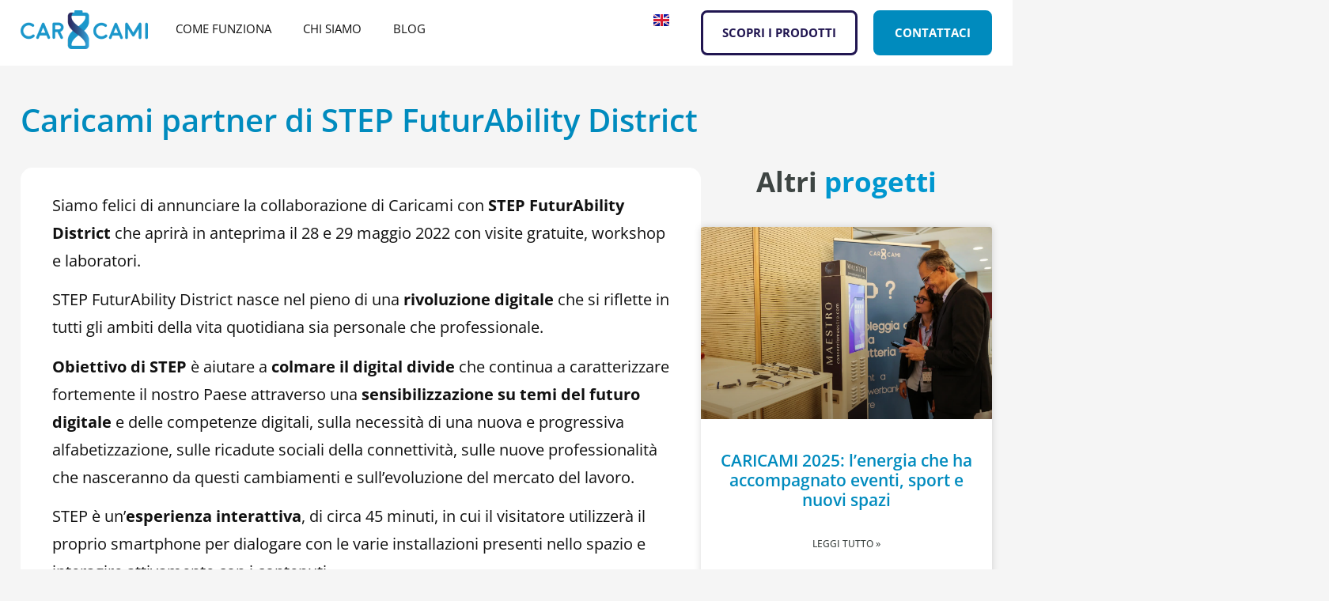

--- FILE ---
content_type: text/html; charset=UTF-8
request_url: https://caricami.it/2022/05/27/caricami-partner-di-step-futurability-district/
body_size: 18102
content:
<!doctype html>
<html lang="it-IT" prefix="og: https://ogp.me/ns#">
<head>
	<meta charset="UTF-8">
	<meta name="viewport" content="width=device-width, initial-scale=1">
	<link rel="profile" href="https://gmpg.org/xfn/11">
	<link rel="alternate" href="https://caricami.it/2022/05/27/caricami-partner-di-step-futurability-district/" hreflang="it" />
<link rel="alternate" href="https://caricami.it/en/2022/05/27/caricami-step-futurability-district/" hreflang="en" />

<!-- Google Tag Manager for WordPress by gtm4wp.com -->
<script data-cfasync="false" data-pagespeed-no-defer>
	var gtm4wp_datalayer_name = "dataLayer";
	var dataLayer = dataLayer || [];
</script>
<!-- End Google Tag Manager for WordPress by gtm4wp.com -->
<!-- Ottimizzazione per i motori di ricerca di Rank Math - https://rankmath.com/ -->
<title>Caricami partner di STEP FuturAbility District &bull; Caricami</title>
<meta name="description" content="Siamo felici di annunciare la collaborazione di Caricami con STEP FuturAbility District che aprirà in anteprima il 28 e 29 maggio 2022 con visite gratuite,"/>
<meta name="robots" content="follow, index, max-snippet:-1, max-video-preview:-1, max-image-preview:large"/>
<link rel="canonical" href="https://caricami.it/2022/05/27/caricami-partner-di-step-futurability-district/" />
<meta property="og:locale" content="it_IT" />
<meta property="og:type" content="article" />
<meta property="og:title" content="Caricami partner di STEP FuturAbility District &bull; Caricami" />
<meta property="og:description" content="Siamo felici di annunciare la collaborazione di Caricami con STEP FuturAbility District che aprirà in anteprima il 28 e 29 maggio 2022 con visite gratuite," />
<meta property="og:url" content="https://caricami.it/2022/05/27/caricami-partner-di-step-futurability-district/" />
<meta property="og:site_name" content="Caricami" />
<meta property="article:section" content="Uncategorized" />
<meta property="og:updated_time" content="2025-01-16T15:53:08+01:00" />
<meta property="og:image" content="https://caricami.it/wp-content/uploads/2024/03/Caricami-STEP-FuturAbility-District-628f4ff38e116-768x512-1.jpg" />
<meta property="og:image:secure_url" content="https://caricami.it/wp-content/uploads/2024/03/Caricami-STEP-FuturAbility-District-628f4ff38e116-768x512-1.jpg" />
<meta property="og:image:width" content="768" />
<meta property="og:image:height" content="512" />
<meta property="og:image:alt" content="caricami STEP futurability district" />
<meta property="og:image:type" content="image/jpeg" />
<meta property="article:published_time" content="2022-05-27T13:33:36+02:00" />
<meta property="article:modified_time" content="2025-01-16T15:53:08+01:00" />
<meta name="twitter:card" content="summary" />
<meta name="twitter:title" content="Caricami partner di STEP FuturAbility District &bull; Caricami" />
<meta name="twitter:description" content="Siamo felici di annunciare la collaborazione di Caricami con STEP FuturAbility District che aprirà in anteprima il 28 e 29 maggio 2022 con visite gratuite," />
<meta name="twitter:image" content="https://caricami.it/wp-content/uploads/2024/03/Caricami-STEP-FuturAbility-District-628f4ff38e116-768x512-1.jpg" />
<script type="application/ld+json" class="rank-math-schema">{"@context":"https://schema.org","@graph":[{"@type":"Organization","@id":"https://caricami.it/#organization","name":"Caricami","url":"https://caricami.it","logo":{"@type":"ImageObject","@id":"https://caricami.it/#logo","url":"https://caricami.it/wp-content/uploads/2024/02/cropped-Caricami-Logo.png","contentUrl":"https://caricami.it/wp-content/uploads/2024/02/cropped-Caricami-Logo.png","caption":"Caricami","inLanguage":"it-IT","width":"161","height":"49"}},{"@type":"WebSite","@id":"https://caricami.it/#website","url":"https://caricami.it","name":"Caricami","publisher":{"@id":"https://caricami.it/#organization"},"inLanguage":"it-IT"},{"@type":"ImageObject","@id":"https://caricami.it/wp-content/uploads/2024/03/Caricami-STEP-FuturAbility-District-628f4ff38e116-768x512-1.jpg","url":"https://caricami.it/wp-content/uploads/2024/03/Caricami-STEP-FuturAbility-District-628f4ff38e116-768x512-1.jpg","width":"768","height":"512","caption":"caricami STEP futurability district","inLanguage":"it-IT"},{"@type":"BreadcrumbList","@id":"https://caricami.it/2022/05/27/caricami-partner-di-step-futurability-district/#breadcrumb","itemListElement":[{"@type":"ListItem","position":"1","item":{"@id":"https://caricami.it","name":"Home"}},{"@type":"ListItem","position":"2","item":{"@id":"https://caricami.it/2022/05/27/caricami-partner-di-step-futurability-district/","name":"Caricami partner di STEP FuturAbility District"}}]},{"@type":"WebPage","@id":"https://caricami.it/2022/05/27/caricami-partner-di-step-futurability-district/#webpage","url":"https://caricami.it/2022/05/27/caricami-partner-di-step-futurability-district/","name":"Caricami partner di STEP FuturAbility District &bull; Caricami","datePublished":"2022-05-27T13:33:36+02:00","dateModified":"2025-01-16T15:53:08+01:00","isPartOf":{"@id":"https://caricami.it/#website"},"primaryImageOfPage":{"@id":"https://caricami.it/wp-content/uploads/2024/03/Caricami-STEP-FuturAbility-District-628f4ff38e116-768x512-1.jpg"},"inLanguage":"it-IT","breadcrumb":{"@id":"https://caricami.it/2022/05/27/caricami-partner-di-step-futurability-district/#breadcrumb"}},{"@type":"Person","@id":"https://caricami.it/2022/05/27/caricami-partner-di-step-futurability-district/#author","name":"Caricami","image":{"@type":"ImageObject","@id":"https://secure.gravatar.com/avatar/e0515abb0d532c0bc2ddddacef5b13a7ce0d5004dab01164b3b52d1d4e5ec413?s=96&amp;d=mm&amp;r=g","url":"https://secure.gravatar.com/avatar/e0515abb0d532c0bc2ddddacef5b13a7ce0d5004dab01164b3b52d1d4e5ec413?s=96&amp;d=mm&amp;r=g","caption":"Caricami","inLanguage":"it-IT"},"sameAs":["https://staging.caricami.it"],"worksFor":{"@id":"https://caricami.it/#organization"}},{"@type":"BlogPosting","headline":"Caricami partner di STEP FuturAbility District &bull; Caricami","datePublished":"2022-05-27T13:33:36+02:00","dateModified":"2025-01-16T15:53:08+01:00","author":{"@id":"https://caricami.it/2022/05/27/caricami-partner-di-step-futurability-district/#author","name":"Caricami"},"publisher":{"@id":"https://caricami.it/#organization"},"description":"Siamo felici di annunciare la collaborazione di Caricami con\u00a0STEP FuturAbility District\u00a0che aprir\u00e0 in anteprima il 28 e 29 maggio 2022 con visite gratuite,","name":"Caricami partner di STEP FuturAbility District &bull; Caricami","@id":"https://caricami.it/2022/05/27/caricami-partner-di-step-futurability-district/#richSnippet","isPartOf":{"@id":"https://caricami.it/2022/05/27/caricami-partner-di-step-futurability-district/#webpage"},"image":{"@id":"https://caricami.it/wp-content/uploads/2024/03/Caricami-STEP-FuturAbility-District-628f4ff38e116-768x512-1.jpg"},"inLanguage":"it-IT","mainEntityOfPage":{"@id":"https://caricami.it/2022/05/27/caricami-partner-di-step-futurability-district/#webpage"}}]}</script>
<!-- /Rank Math WordPress SEO plugin -->

<link rel="alternate" title="oEmbed (JSON)" type="application/json+oembed" href="https://caricami.it/wp-json/oembed/1.0/embed?url=https%3A%2F%2Fcaricami.it%2F2022%2F05%2F27%2Fcaricami-partner-di-step-futurability-district%2F&#038;lang=it" />
<link rel="alternate" title="oEmbed (XML)" type="text/xml+oembed" href="https://caricami.it/wp-json/oembed/1.0/embed?url=https%3A%2F%2Fcaricami.it%2F2022%2F05%2F27%2Fcaricami-partner-di-step-futurability-district%2F&#038;format=xml&#038;lang=it" />
<script>
var wpo_server_info_css = {"user_agent":"Mozilla\/5.0 (Macintosh; Intel Mac OS X 10_15_7) AppleWebKit\/537.36 (KHTML, like Gecko) Chrome\/131.0.0.0 Safari\/537.36; ClaudeBot\/1.0; +claudebot@anthropic.com)"}
    var wpo_mincf30216e=document.createElement("link");wpo_mincf30216e.rel="stylesheet",wpo_mincf30216e.type="text/css",wpo_mincf30216e.media="async",wpo_mincf30216e.href="https://caricami.it/wp-content/plugins/elementor/assets/lib/font-awesome/css/all.min.css",wpo_mincf30216e.onload=function() {wpo_mincf30216e.media="all"},document.getElementsByTagName("head")[0].appendChild(wpo_mincf30216e);
</script>
<script>
var wpo_server_info_css = {"user_agent":"Mozilla\/5.0 (Macintosh; Intel Mac OS X 10_15_7) AppleWebKit\/537.36 (KHTML, like Gecko) Chrome\/131.0.0.0 Safari\/537.36; ClaudeBot\/1.0; +claudebot@anthropic.com)"}
    var wpo_min79f52330=document.createElement("link");wpo_min79f52330.rel="stylesheet",wpo_min79f52330.type="text/css",wpo_min79f52330.media="async",wpo_min79f52330.href="https://caricami.it/wp-content/plugins/elementor/assets/lib/font-awesome/css/v4-shims.min.css",wpo_min79f52330.onload=function() {wpo_min79f52330.media="all"},document.getElementsByTagName("head")[0].appendChild(wpo_min79f52330);
</script>
<style id='wp-img-auto-sizes-contain-inline-css'>
img:is([sizes=auto i],[sizes^="auto," i]){contain-intrinsic-size:3000px 1500px}
/*# sourceURL=wp-img-auto-sizes-contain-inline-css */
</style>
<style id='global-styles-inline-css'>
:root{--wp--preset--aspect-ratio--square: 1;--wp--preset--aspect-ratio--4-3: 4/3;--wp--preset--aspect-ratio--3-4: 3/4;--wp--preset--aspect-ratio--3-2: 3/2;--wp--preset--aspect-ratio--2-3: 2/3;--wp--preset--aspect-ratio--16-9: 16/9;--wp--preset--aspect-ratio--9-16: 9/16;--wp--preset--color--black: #000000;--wp--preset--color--cyan-bluish-gray: #abb8c3;--wp--preset--color--white: #ffffff;--wp--preset--color--pale-pink: #f78da7;--wp--preset--color--vivid-red: #cf2e2e;--wp--preset--color--luminous-vivid-orange: #ff6900;--wp--preset--color--luminous-vivid-amber: #fcb900;--wp--preset--color--light-green-cyan: #7bdcb5;--wp--preset--color--vivid-green-cyan: #00d084;--wp--preset--color--pale-cyan-blue: #8ed1fc;--wp--preset--color--vivid-cyan-blue: #0693e3;--wp--preset--color--vivid-purple: #9b51e0;--wp--preset--gradient--vivid-cyan-blue-to-vivid-purple: linear-gradient(135deg,rgb(6,147,227) 0%,rgb(155,81,224) 100%);--wp--preset--gradient--light-green-cyan-to-vivid-green-cyan: linear-gradient(135deg,rgb(122,220,180) 0%,rgb(0,208,130) 100%);--wp--preset--gradient--luminous-vivid-amber-to-luminous-vivid-orange: linear-gradient(135deg,rgb(252,185,0) 0%,rgb(255,105,0) 100%);--wp--preset--gradient--luminous-vivid-orange-to-vivid-red: linear-gradient(135deg,rgb(255,105,0) 0%,rgb(207,46,46) 100%);--wp--preset--gradient--very-light-gray-to-cyan-bluish-gray: linear-gradient(135deg,rgb(238,238,238) 0%,rgb(169,184,195) 100%);--wp--preset--gradient--cool-to-warm-spectrum: linear-gradient(135deg,rgb(74,234,220) 0%,rgb(151,120,209) 20%,rgb(207,42,186) 40%,rgb(238,44,130) 60%,rgb(251,105,98) 80%,rgb(254,248,76) 100%);--wp--preset--gradient--blush-light-purple: linear-gradient(135deg,rgb(255,206,236) 0%,rgb(152,150,240) 100%);--wp--preset--gradient--blush-bordeaux: linear-gradient(135deg,rgb(254,205,165) 0%,rgb(254,45,45) 50%,rgb(107,0,62) 100%);--wp--preset--gradient--luminous-dusk: linear-gradient(135deg,rgb(255,203,112) 0%,rgb(199,81,192) 50%,rgb(65,88,208) 100%);--wp--preset--gradient--pale-ocean: linear-gradient(135deg,rgb(255,245,203) 0%,rgb(182,227,212) 50%,rgb(51,167,181) 100%);--wp--preset--gradient--electric-grass: linear-gradient(135deg,rgb(202,248,128) 0%,rgb(113,206,126) 100%);--wp--preset--gradient--midnight: linear-gradient(135deg,rgb(2,3,129) 0%,rgb(40,116,252) 100%);--wp--preset--font-size--small: 13px;--wp--preset--font-size--medium: 20px;--wp--preset--font-size--large: 36px;--wp--preset--font-size--x-large: 42px;--wp--preset--spacing--20: 0.44rem;--wp--preset--spacing--30: 0.67rem;--wp--preset--spacing--40: 1rem;--wp--preset--spacing--50: 1.5rem;--wp--preset--spacing--60: 2.25rem;--wp--preset--spacing--70: 3.38rem;--wp--preset--spacing--80: 5.06rem;--wp--preset--shadow--natural: 6px 6px 9px rgba(0, 0, 0, 0.2);--wp--preset--shadow--deep: 12px 12px 50px rgba(0, 0, 0, 0.4);--wp--preset--shadow--sharp: 6px 6px 0px rgba(0, 0, 0, 0.2);--wp--preset--shadow--outlined: 6px 6px 0px -3px rgb(255, 255, 255), 6px 6px rgb(0, 0, 0);--wp--preset--shadow--crisp: 6px 6px 0px rgb(0, 0, 0);}:root { --wp--style--global--content-size: 800px;--wp--style--global--wide-size: 1200px; }:where(body) { margin: 0; }.wp-site-blocks > .alignleft { float: left; margin-right: 2em; }.wp-site-blocks > .alignright { float: right; margin-left: 2em; }.wp-site-blocks > .aligncenter { justify-content: center; margin-left: auto; margin-right: auto; }:where(.wp-site-blocks) > * { margin-block-start: 24px; margin-block-end: 0; }:where(.wp-site-blocks) > :first-child { margin-block-start: 0; }:where(.wp-site-blocks) > :last-child { margin-block-end: 0; }:root { --wp--style--block-gap: 24px; }:root :where(.is-layout-flow) > :first-child{margin-block-start: 0;}:root :where(.is-layout-flow) > :last-child{margin-block-end: 0;}:root :where(.is-layout-flow) > *{margin-block-start: 24px;margin-block-end: 0;}:root :where(.is-layout-constrained) > :first-child{margin-block-start: 0;}:root :where(.is-layout-constrained) > :last-child{margin-block-end: 0;}:root :where(.is-layout-constrained) > *{margin-block-start: 24px;margin-block-end: 0;}:root :where(.is-layout-flex){gap: 24px;}:root :where(.is-layout-grid){gap: 24px;}.is-layout-flow > .alignleft{float: left;margin-inline-start: 0;margin-inline-end: 2em;}.is-layout-flow > .alignright{float: right;margin-inline-start: 2em;margin-inline-end: 0;}.is-layout-flow > .aligncenter{margin-left: auto !important;margin-right: auto !important;}.is-layout-constrained > .alignleft{float: left;margin-inline-start: 0;margin-inline-end: 2em;}.is-layout-constrained > .alignright{float: right;margin-inline-start: 2em;margin-inline-end: 0;}.is-layout-constrained > .aligncenter{margin-left: auto !important;margin-right: auto !important;}.is-layout-constrained > :where(:not(.alignleft):not(.alignright):not(.alignfull)){max-width: var(--wp--style--global--content-size);margin-left: auto !important;margin-right: auto !important;}.is-layout-constrained > .alignwide{max-width: var(--wp--style--global--wide-size);}body .is-layout-flex{display: flex;}.is-layout-flex{flex-wrap: wrap;align-items: center;}.is-layout-flex > :is(*, div){margin: 0;}body .is-layout-grid{display: grid;}.is-layout-grid > :is(*, div){margin: 0;}body{padding-top: 0px;padding-right: 0px;padding-bottom: 0px;padding-left: 0px;}a:where(:not(.wp-element-button)){text-decoration: underline;}:root :where(.wp-element-button, .wp-block-button__link){background-color: #32373c;border-width: 0;color: #fff;font-family: inherit;font-size: inherit;font-style: inherit;font-weight: inherit;letter-spacing: inherit;line-height: inherit;padding-top: calc(0.667em + 2px);padding-right: calc(1.333em + 2px);padding-bottom: calc(0.667em + 2px);padding-left: calc(1.333em + 2px);text-decoration: none;text-transform: inherit;}.has-black-color{color: var(--wp--preset--color--black) !important;}.has-cyan-bluish-gray-color{color: var(--wp--preset--color--cyan-bluish-gray) !important;}.has-white-color{color: var(--wp--preset--color--white) !important;}.has-pale-pink-color{color: var(--wp--preset--color--pale-pink) !important;}.has-vivid-red-color{color: var(--wp--preset--color--vivid-red) !important;}.has-luminous-vivid-orange-color{color: var(--wp--preset--color--luminous-vivid-orange) !important;}.has-luminous-vivid-amber-color{color: var(--wp--preset--color--luminous-vivid-amber) !important;}.has-light-green-cyan-color{color: var(--wp--preset--color--light-green-cyan) !important;}.has-vivid-green-cyan-color{color: var(--wp--preset--color--vivid-green-cyan) !important;}.has-pale-cyan-blue-color{color: var(--wp--preset--color--pale-cyan-blue) !important;}.has-vivid-cyan-blue-color{color: var(--wp--preset--color--vivid-cyan-blue) !important;}.has-vivid-purple-color{color: var(--wp--preset--color--vivid-purple) !important;}.has-black-background-color{background-color: var(--wp--preset--color--black) !important;}.has-cyan-bluish-gray-background-color{background-color: var(--wp--preset--color--cyan-bluish-gray) !important;}.has-white-background-color{background-color: var(--wp--preset--color--white) !important;}.has-pale-pink-background-color{background-color: var(--wp--preset--color--pale-pink) !important;}.has-vivid-red-background-color{background-color: var(--wp--preset--color--vivid-red) !important;}.has-luminous-vivid-orange-background-color{background-color: var(--wp--preset--color--luminous-vivid-orange) !important;}.has-luminous-vivid-amber-background-color{background-color: var(--wp--preset--color--luminous-vivid-amber) !important;}.has-light-green-cyan-background-color{background-color: var(--wp--preset--color--light-green-cyan) !important;}.has-vivid-green-cyan-background-color{background-color: var(--wp--preset--color--vivid-green-cyan) !important;}.has-pale-cyan-blue-background-color{background-color: var(--wp--preset--color--pale-cyan-blue) !important;}.has-vivid-cyan-blue-background-color{background-color: var(--wp--preset--color--vivid-cyan-blue) !important;}.has-vivid-purple-background-color{background-color: var(--wp--preset--color--vivid-purple) !important;}.has-black-border-color{border-color: var(--wp--preset--color--black) !important;}.has-cyan-bluish-gray-border-color{border-color: var(--wp--preset--color--cyan-bluish-gray) !important;}.has-white-border-color{border-color: var(--wp--preset--color--white) !important;}.has-pale-pink-border-color{border-color: var(--wp--preset--color--pale-pink) !important;}.has-vivid-red-border-color{border-color: var(--wp--preset--color--vivid-red) !important;}.has-luminous-vivid-orange-border-color{border-color: var(--wp--preset--color--luminous-vivid-orange) !important;}.has-luminous-vivid-amber-border-color{border-color: var(--wp--preset--color--luminous-vivid-amber) !important;}.has-light-green-cyan-border-color{border-color: var(--wp--preset--color--light-green-cyan) !important;}.has-vivid-green-cyan-border-color{border-color: var(--wp--preset--color--vivid-green-cyan) !important;}.has-pale-cyan-blue-border-color{border-color: var(--wp--preset--color--pale-cyan-blue) !important;}.has-vivid-cyan-blue-border-color{border-color: var(--wp--preset--color--vivid-cyan-blue) !important;}.has-vivid-purple-border-color{border-color: var(--wp--preset--color--vivid-purple) !important;}.has-vivid-cyan-blue-to-vivid-purple-gradient-background{background: var(--wp--preset--gradient--vivid-cyan-blue-to-vivid-purple) !important;}.has-light-green-cyan-to-vivid-green-cyan-gradient-background{background: var(--wp--preset--gradient--light-green-cyan-to-vivid-green-cyan) !important;}.has-luminous-vivid-amber-to-luminous-vivid-orange-gradient-background{background: var(--wp--preset--gradient--luminous-vivid-amber-to-luminous-vivid-orange) !important;}.has-luminous-vivid-orange-to-vivid-red-gradient-background{background: var(--wp--preset--gradient--luminous-vivid-orange-to-vivid-red) !important;}.has-very-light-gray-to-cyan-bluish-gray-gradient-background{background: var(--wp--preset--gradient--very-light-gray-to-cyan-bluish-gray) !important;}.has-cool-to-warm-spectrum-gradient-background{background: var(--wp--preset--gradient--cool-to-warm-spectrum) !important;}.has-blush-light-purple-gradient-background{background: var(--wp--preset--gradient--blush-light-purple) !important;}.has-blush-bordeaux-gradient-background{background: var(--wp--preset--gradient--blush-bordeaux) !important;}.has-luminous-dusk-gradient-background{background: var(--wp--preset--gradient--luminous-dusk) !important;}.has-pale-ocean-gradient-background{background: var(--wp--preset--gradient--pale-ocean) !important;}.has-electric-grass-gradient-background{background: var(--wp--preset--gradient--electric-grass) !important;}.has-midnight-gradient-background{background: var(--wp--preset--gradient--midnight) !important;}.has-small-font-size{font-size: var(--wp--preset--font-size--small) !important;}.has-medium-font-size{font-size: var(--wp--preset--font-size--medium) !important;}.has-large-font-size{font-size: var(--wp--preset--font-size--large) !important;}.has-x-large-font-size{font-size: var(--wp--preset--font-size--x-large) !important;}
:root :where(.wp-block-pullquote){font-size: 1.5em;line-height: 1.6;}
/*# sourceURL=global-styles-inline-css */
</style>
<style id='woocommerce-inline-inline-css'>
.woocommerce form .form-row .required { visibility: visible; }
/*# sourceURL=woocommerce-inline-inline-css */
</style>
<link rel='stylesheet' id='wpo_min-header-0-css' href='https://caricami.it/wp-content/cache/wpo-minify/1768931232/assets/wpo-minify-header-38bb25ea.min.css' media='all' />
<link rel='stylesheet' id='wpo_min-header-1-css' href='https://caricami.it/wp-content/cache/wpo-minify/1768931232/assets/wpo-minify-header-eecb1417.min.css' media='only screen and (max-width: 768px)' />
<link rel='stylesheet' id='wpo_min-header-2-css' href='https://caricami.it/wp-content/cache/wpo-minify/1768931232/assets/wpo-minify-header-d025a841.min.css' media='all' />
<script defer src="https://caricami.it/wp-content/cache/wpo-minify/1768931232/assets/wpo-minify-header-7cc61968.min.js" id="wpo_min-header-0-js"></script>
<script id="wpo_min-header-1-js-extra">
var wc_add_to_cart_params = {"ajax_url":"/wp-admin/admin-ajax.php","wc_ajax_url":"/?wc-ajax=%%endpoint%%","i18n_view_cart":"Visualizza carrello","cart_url":"","is_cart":"","cart_redirect_after_add":"no"};
var woocommerce_params = {"ajax_url":"/wp-admin/admin-ajax.php","wc_ajax_url":"/?wc-ajax=%%endpoint%%","i18n_password_show":"Mostra password","i18n_password_hide":"Nascondi password"};
//# sourceURL=wpo_min-header-1-js-extra
</script>
<script src="https://caricami.it/wp-content/cache/wpo-minify/1768931232/assets/wpo-minify-header-ea053719.min.js" id="wpo_min-header-1-js" defer data-wp-strategy="defer"></script>
<script defer src="https://caricami.it/wp-content/cache/wpo-minify/1768931232/assets/wpo-minify-header-9abe0920.min.js" id="wpo_min-header-2-js"></script>
<link rel="https://api.w.org/" href="https://caricami.it/wp-json/" /><link rel="alternate" title="JSON" type="application/json" href="https://caricami.it/wp-json/wp/v2/posts/2560" />
<!-- Google Tag Manager for WordPress by gtm4wp.com -->
<!-- GTM Container placement set to automatic -->
<script data-cfasync="false" data-pagespeed-no-defer>
	var dataLayer_content = {"pagePostType":"post","pagePostType2":"single-post","pageCategory":["uncategorized"],"pagePostAuthor":"Caricami","browserName":"","browserVersion":"","browserEngineName":"","browserEngineVersion":"","osName":"","osVersion":"","deviceType":"bot","deviceManufacturer":"","deviceModel":""};
	dataLayer.push( dataLayer_content );
</script>
<script data-cfasync="false" data-pagespeed-no-defer>
(function(w,d,s,l,i){w[l]=w[l]||[];w[l].push({'gtm.start':
new Date().getTime(),event:'gtm.js'});var f=d.getElementsByTagName(s)[0],
j=d.createElement(s),dl=l!='dataLayer'?'&l='+l:'';j.async=true;j.src=
'//www.googletagmanager.com/gtm.js?id='+i+dl;f.parentNode.insertBefore(j,f);
})(window,document,'script','dataLayer','GTM-WM75BF3');
</script>
<!-- End Google Tag Manager for WordPress by gtm4wp.com -->	<noscript><style>.woocommerce-product-gallery{ opacity: 1 !important; }</style></noscript>
				<style>
				.e-con.e-parent:nth-of-type(n+4):not(.e-lazyloaded):not(.e-no-lazyload),
				.e-con.e-parent:nth-of-type(n+4):not(.e-lazyloaded):not(.e-no-lazyload) * {
					background-image: none !important;
				}
				@media screen and (max-height: 1024px) {
					.e-con.e-parent:nth-of-type(n+3):not(.e-lazyloaded):not(.e-no-lazyload),
					.e-con.e-parent:nth-of-type(n+3):not(.e-lazyloaded):not(.e-no-lazyload) * {
						background-image: none !important;
					}
				}
				@media screen and (max-height: 640px) {
					.e-con.e-parent:nth-of-type(n+2):not(.e-lazyloaded):not(.e-no-lazyload),
					.e-con.e-parent:nth-of-type(n+2):not(.e-lazyloaded):not(.e-no-lazyload) * {
						background-image: none !important;
					}
				}
			</style>
			<meta name="redi-version" content="1.2.7" /><link rel="icon" href="https://caricami.it/wp-content/uploads/2024/02/cropped-logo-caricami-32x32.webp" sizes="32x32" />
<link rel="icon" href="https://caricami.it/wp-content/uploads/2024/02/cropped-logo-caricami-192x192.webp" sizes="192x192" />
<link rel="apple-touch-icon" href="https://caricami.it/wp-content/uploads/2024/02/cropped-logo-caricami-180x180.webp" />
<meta name="msapplication-TileImage" content="https://caricami.it/wp-content/uploads/2024/02/cropped-logo-caricami-270x270.webp" />
</head>
<body class="wp-singular post-template-default single single-post postid-2560 single-format-standard wp-custom-logo wp-embed-responsive wp-theme-hello-elementor wp-child-theme-hello-elementor-child theme-hello-elementor woocommerce-no-js hello-elementor-default elementor-default elementor-kit-9827 elementor-page-9990">


<!-- GTM Container placement set to automatic -->
<!-- Google Tag Manager (noscript) -->
				<noscript><iframe src="https://www.googletagmanager.com/ns.html?id=GTM-WM75BF3" height="0" width="0" style="display:none;visibility:hidden" aria-hidden="true"></iframe></noscript>
<!-- End Google Tag Manager (noscript) -->
<a class="skip-link screen-reader-text" href="#content">Vai al contenuto</a>

		<header data-elementor-type="header" data-elementor-id="10016" class="elementor elementor-10016 elementor-location-header" data-elementor-post-type="elementor_library">
			<div class="elementor-element elementor-element-6f76b96c e-con-full e-flex elementor-invisible e-con e-parent" data-id="6f76b96c" data-element_type="container" data-settings="{&quot;background_background&quot;:&quot;classic&quot;,&quot;sticky&quot;:&quot;top&quot;,&quot;animation&quot;:&quot;slideInDown&quot;,&quot;sticky_on&quot;:[&quot;desktop&quot;,&quot;laptop&quot;,&quot;tablet_extra&quot;,&quot;tablet&quot;,&quot;mobile_extra&quot;,&quot;mobile&quot;],&quot;sticky_offset&quot;:0,&quot;sticky_effects_offset&quot;:0,&quot;sticky_anchor_link_offset&quot;:0}">
				<div class="elementor-element elementor-element-55c8e6de elementor-widget elementor-widget-theme-site-logo elementor-widget-image" data-id="55c8e6de" data-element_type="widget" data-widget_type="theme-site-logo.default">
				<div class="elementor-widget-container">
											<a href="https://caricami.it">
			<img width="161" height="49" src="https://caricami.it/wp-content/uploads/2024/02/cropped-Caricami-Logo.png" class="attachment-full size-full wp-image-165" alt="Caricami Logo Esteso" />				</a>
											</div>
				</div>
				<div class="elementor-element elementor-element-70bc2e9c elementor-nav-menu__align-start elementor-nav-menu--stretch elementor-widget-mobile__width-auto elementor-nav-menu__text-align-center elementor-nav-menu--dropdown-tablet elementor-nav-menu--toggle elementor-nav-menu--burger elementor-widget elementor-widget-nav-menu" data-id="70bc2e9c" data-element_type="widget" data-settings="{&quot;full_width&quot;:&quot;stretch&quot;,&quot;layout&quot;:&quot;horizontal&quot;,&quot;submenu_icon&quot;:{&quot;value&quot;:&quot;&lt;svg aria-hidden=\&quot;true\&quot; class=\&quot;e-font-icon-svg e-fas-caret-down\&quot; viewBox=\&quot;0 0 320 512\&quot; xmlns=\&quot;http:\/\/www.w3.org\/2000\/svg\&quot;&gt;&lt;path d=\&quot;M31.3 192h257.3c17.8 0 26.7 21.5 14.1 34.1L174.1 354.8c-7.8 7.8-20.5 7.8-28.3 0L17.2 226.1C4.6 213.5 13.5 192 31.3 192z\&quot;&gt;&lt;\/path&gt;&lt;\/svg&gt;&quot;,&quot;library&quot;:&quot;fa-solid&quot;},&quot;toggle&quot;:&quot;burger&quot;}" data-widget_type="nav-menu.default">
				<div class="elementor-widget-container">
								<nav aria-label="Menu" class="elementor-nav-menu--main elementor-nav-menu__container elementor-nav-menu--layout-horizontal e--pointer-text e--animation-grow">
				<ul id="menu-1-70bc2e9c" class="elementor-nav-menu"><li class="menu-item menu-item-type-post_type menu-item-object-page menu-item-10023"><a href="https://caricami.it/noleggio-powerbank/" class="elementor-item">Come funziona</a></li>
<li class="menu-item menu-item-type-post_type menu-item-object-page menu-item-10022"><a href="https://caricami.it/chi-siamo/" class="elementor-item">Chi siamo</a></li>
<li class="menu-item menu-item-type-post_type menu-item-object-page menu-item-10021"><a href="https://caricami.it/il-nostro-blog/" class="elementor-item">Blog</a></li>
</ul>			</nav>
					<div class="elementor-menu-toggle" role="button" tabindex="0" aria-label="Menu di commutazione" aria-expanded="false">
			<svg aria-hidden="true" role="presentation" class="elementor-menu-toggle__icon--open e-font-icon-svg e-eicon-menu-bar" viewBox="0 0 1000 1000" xmlns="http://www.w3.org/2000/svg"><path d="M104 333H896C929 333 958 304 958 271S929 208 896 208H104C71 208 42 237 42 271S71 333 104 333ZM104 583H896C929 583 958 554 958 521S929 458 896 458H104C71 458 42 487 42 521S71 583 104 583ZM104 833H896C929 833 958 804 958 771S929 708 896 708H104C71 708 42 737 42 771S71 833 104 833Z"></path></svg><svg aria-hidden="true" role="presentation" class="elementor-menu-toggle__icon--close e-font-icon-svg e-eicon-close" viewBox="0 0 1000 1000" xmlns="http://www.w3.org/2000/svg"><path d="M742 167L500 408 258 167C246 154 233 150 217 150 196 150 179 158 167 167 154 179 150 196 150 212 150 229 154 242 171 254L408 500 167 742C138 771 138 800 167 829 196 858 225 858 254 829L496 587 738 829C750 842 767 846 783 846 800 846 817 842 829 829 842 817 846 804 846 783 846 767 842 750 829 737L588 500 833 258C863 229 863 200 833 171 804 137 775 137 742 167Z"></path></svg>		</div>
					<nav class="elementor-nav-menu--dropdown elementor-nav-menu__container" aria-hidden="true">
				<ul id="menu-2-70bc2e9c" class="elementor-nav-menu"><li class="menu-item menu-item-type-post_type menu-item-object-page menu-item-10023"><a href="https://caricami.it/noleggio-powerbank/" class="elementor-item" tabindex="-1">Come funziona</a></li>
<li class="menu-item menu-item-type-post_type menu-item-object-page menu-item-10022"><a href="https://caricami.it/chi-siamo/" class="elementor-item" tabindex="-1">Chi siamo</a></li>
<li class="menu-item menu-item-type-post_type menu-item-object-page menu-item-10021"><a href="https://caricami.it/il-nostro-blog/" class="elementor-item" tabindex="-1">Blog</a></li>
</ul>			</nav>
						</div>
				</div>
		<div class="elementor-element elementor-element-1b70d88b e-con-full elementor-hidden-mobile_extra e-flex e-con e-child" data-id="1b70d88b" data-element_type="container">
				</div>
				<div class="elementor-element elementor-element-57d0d86a cpel-switcher--align-right cpel-switcher--layout-horizontal cpel-switcher--aspect-ratio-43 elementor-widget elementor-widget-polylang-language-switcher" data-id="57d0d86a" data-element_type="widget" data-widget_type="polylang-language-switcher.default">
				<div class="elementor-widget-container">
					<nav class="cpel-switcher__nav"><ul class="cpel-switcher__list"><li class="cpel-switcher__lang"><a lang="en-GB" hreflang="en-GB" href="https://caricami.it/en/2022/05/27/caricami-step-futurability-district/"><span class="cpel-switcher__flag cpel-switcher__flag--gb"><img src="[data-uri]" alt="English" /></span></a></li></ul></nav>				</div>
				</div>
				<div class="elementor-element elementor-element-19ceead7 elementor-align-right elementor-mobile-align-center elementor-widget-mobile__width-inherit elementor-hidden-mobile_extra elementor-hidden-mobile elementor-widget elementor-widget-button" data-id="19ceead7" data-element_type="widget" data-widget_type="button.default">
				<div class="elementor-widget-container">
									<div class="elementor-button-wrapper">
					<a class="elementor-button elementor-button-link elementor-size-sm" href="https://caricami.it/stazioni-di-ricarica-cellulari/">
						<span class="elementor-button-content-wrapper">
									<span class="elementor-button-text">SCOPRI I PRODOTTI</span>
					</span>
					</a>
				</div>
								</div>
				</div>
				<div class="elementor-element elementor-element-6ff16a62 elementor-align-right elementor-mobile-align-center elementor-hidden-mobile_extra elementor-hidden-mobile elementor-widget elementor-widget-button" data-id="6ff16a62" data-element_type="widget" data-widget_type="button.default">
				<div class="elementor-widget-container">
									<div class="elementor-button-wrapper">
					<a class="elementor-button elementor-button-link elementor-size-sm" href="https://caricami.it/chi-siamo/#contatti">
						<span class="elementor-button-content-wrapper">
									<span class="elementor-button-text">CONTATTACI</span>
					</span>
					</a>
				</div>
								</div>
				</div>
				</div>
				</header>
				<div data-elementor-type="single-post" data-elementor-id="9990" class="elementor elementor-9990 elementor-location-single post-2560 post type-post status-publish format-standard has-post-thumbnail hentry category-uncategorized" data-elementor-post-type="elementor_library">
			<div class="elementor-element elementor-element-721411 e-flex e-con-boxed e-con e-parent" data-id="721411" data-element_type="container">
					<div class="e-con-inner">
				<div class="elementor-element elementor-element-401102c9 elementor-widget elementor-widget-theme-post-title elementor-page-title elementor-widget-heading" data-id="401102c9" data-element_type="widget" data-widget_type="theme-post-title.default">
				<div class="elementor-widget-container">
					<h1 class="elementor-heading-title elementor-size-default">Caricami partner di STEP FuturAbility District</h1>				</div>
				</div>
		<div class="elementor-element elementor-element-2c94319a e-flex e-con-boxed e-con e-child" data-id="2c94319a" data-element_type="container">
					<div class="e-con-inner">
		<div class="elementor-element elementor-element-6e7fd4d6 e-con-full e-flex e-con e-child" data-id="6e7fd4d6" data-element_type="container">
				<div class="elementor-element elementor-element-7a9d6e48 elementor-widget elementor-widget-theme-post-content" data-id="7a9d6e48" data-element_type="widget" data-widget_type="theme-post-content.default">
				<div class="elementor-widget-container">
					<p>Siamo felici di annunciare la collaborazione di Caricami con <strong>STEP FuturAbility District</strong> che aprirà in anteprima il 28 e 29 maggio 2022 con visite gratuite, workshop e laboratori.</p>
<p>STEP FuturAbility District nasce nel pieno di una <strong>rivoluzione digitale</strong> che si riflette in tutti gli ambiti della vita quotidiana sia personale che professionale.</p>
<p><strong>Obiettivo di STEP </strong>è aiutare a <strong>colmare il digital divide</strong> che continua a caratterizzare fortemente il nostro Paese attraverso una <strong>sensibilizzazione su temi del futuro digitale</strong> e delle competenze digitali, sulla necessità di una nuova e progressiva alfabetizzazione, sulle ricadute sociali della connettività, sulle nuove professionalità che nasceranno da questi cambiamenti e sull’evoluzione del mercato del lavoro.</p>
<p>STEP è un’<strong>esperienza interattiva</strong>, di circa 45 minuti, in cui il visitatore utilizzerà il proprio smartphone per dialogare con le varie installazioni presenti nello spazio e interagire attivamente con i contenuti.</p>
<p>Per permettere una fruizione dell’esperienza ancora più positiva e senza pensieri, a disposizione dei visitatori saranno presenti – posizionate all’ingresso dello spazio – <strong>due stazioni di ricarica cellulari Caricami</strong>. Da queste sarà possibile noleggiare con facilità un powerbank universale da 5000 mAh, con 3 cavi di ricarica integrati, <strong>mantenere il proprio cellulare in carica per la durata dell’esperienza interattiva</strong> e riconsegnare il powerbank una volta terminata l’esperienza.</p>
<h2><strong>I PRIMI 90 MINUTI DI NOLEGGIO TE LI REGALIAMO NOI!</strong></h2>
<p>Inserendo il <strong>codice CARICAMI4STEP</strong> all’interno dell’app Caricami (disponibile su Play Store e App Store) verranno accreditati a tutti i visitatori di STEP <strong>90 minuti di ricarica gratuita</strong>. Questo codice può essere utilizzato una volta al giorno e, non appena riscosso, darà 90 minuti bonus da utilizzare nel corso della giornata presso le stazioni presenti da STEP FuturAbility District.</p>
<h2><strong>COME NOLEGGIARE UN POWERBANK CARICAMI?</strong></h2>
<ul>
<li>Scarica l’app Caricami (disponibile su Play Store e App Store)</li>
<li>Inserisci il codice promozionale nella sezione “PAGAMENTI E COUPON” all’interno dell’app</li>
<li>Scansiona il codice QR per sbloccare il tuo powerbank</li>
<li>Ricaricati in completa mobilità</li>
<li>Riconsegna il powerbank</li>
</ul>
<p>&nbsp;</p>
<p>Per scaricare l’app Caricami, <a href="https://app.caricami.it/KvJh">clicca qui</a>.</p>
<p>Per sapere di più di STEP FuturAbility District, <a href="https://www.steptothefuture.it/" target="_blank" rel="noreferrer noopener">clicca qui</a>.</p>
<p>Per richiedere una stazione di ricarica cellulari Caricami, <a href="https://caricami.it/">clicca qui</a>.</p>
				</div>
				</div>
				<div class="elementor-element elementor-element-48bcf7b2 elementor-post-navigation-borders-yes elementor-widget elementor-widget-post-navigation" data-id="48bcf7b2" data-element_type="widget" data-widget_type="post-navigation.default">
				<div class="elementor-widget-container">
							<div class="elementor-post-navigation" role="navigation" aria-label="Navigazione dell&#039;articolo">
			<div class="elementor-post-navigation__prev elementor-post-navigation__link">
				<a href="https://caricami.it/2022/04/14/stazioni-di-ricarica-cellulari-per-i-parchi-divertimento/" rel="prev"><span class="post-navigation__arrow-wrapper post-navigation__arrow-prev"><svg aria-hidden="true" class="e-font-icon-svg e-fas-angle-left" viewBox="0 0 256 512" xmlns="http://www.w3.org/2000/svg"><path d="M31.7 239l136-136c9.4-9.4 24.6-9.4 33.9 0l22.6 22.6c9.4 9.4 9.4 24.6 0 33.9L127.9 256l96.4 96.4c9.4 9.4 9.4 24.6 0 33.9L201.7 409c-9.4 9.4-24.6 9.4-33.9 0l-136-136c-9.5-9.4-9.5-24.6-.1-34z"></path></svg><span class="elementor-screen-only">Precedente</span></span><span class="elementor-post-navigation__link__prev"><span class="post-navigation__prev--label">Precedente</span><span class="post-navigation__prev--title">Le stazioni di ricarica cellulari Caricami per i Parchi Divertimento</span></span></a>			</div>
							<div class="elementor-post-navigation__separator-wrapper">
					<div class="elementor-post-navigation__separator"></div>
				</div>
						<div class="elementor-post-navigation__next elementor-post-navigation__link">
				<a href="https://caricami.it/2022/07/21/stazioni-di-ricarica-cellulari-negli-stabilimenti-balneari/" rel="next"><span class="elementor-post-navigation__link__next"><span class="post-navigation__next--label">successivo</span><span class="post-navigation__next--title">Stazioni di ricarica cellulari negli stabilimenti balneari</span></span><span class="post-navigation__arrow-wrapper post-navigation__arrow-next"><svg aria-hidden="true" class="e-font-icon-svg e-fas-angle-right" viewBox="0 0 256 512" xmlns="http://www.w3.org/2000/svg"><path d="M224.3 273l-136 136c-9.4 9.4-24.6 9.4-33.9 0l-22.6-22.6c-9.4-9.4-9.4-24.6 0-33.9l96.4-96.4-96.4-96.4c-9.4-9.4-9.4-24.6 0-33.9L54.3 103c9.4-9.4 24.6-9.4 33.9 0l136 136c9.5 9.4 9.5 24.6.1 34z"></path></svg><span class="elementor-screen-only">Successivo</span></span></a>			</div>
		</div>
						</div>
				</div>
				</div>
		<div class="elementor-element elementor-element-36132879 e-con-full e-flex e-con e-child" data-id="36132879" data-element_type="container">
				<div class="elementor-element elementor-element-27274cdb elementor-widget elementor-widget-heading" data-id="27274cdb" data-element_type="widget" data-widget_type="heading.default">
				<div class="elementor-widget-container">
					<h1 class="elementor-heading-title elementor-size-default">Altri  <span style="color:#0097CF"> progetti</span></h1>				</div>
				</div>
				<div class="elementor-element elementor-element-13e9d5d6 elementor-grid-1 elementor-grid-tablet-1 elementor-posts--align-center elementor-grid-mobile-1 elementor-posts--thumbnail-top elementor-card-shadow-yes elementor-posts__hover-gradient elementor-widget elementor-widget-posts" data-id="13e9d5d6" data-element_type="widget" data-settings="{&quot;cards_columns&quot;:&quot;1&quot;,&quot;cards_columns_tablet&quot;:&quot;1&quot;,&quot;cards_columns_mobile&quot;:&quot;1&quot;,&quot;cards_row_gap&quot;:{&quot;unit&quot;:&quot;px&quot;,&quot;size&quot;:35,&quot;sizes&quot;:[]},&quot;cards_row_gap_laptop&quot;:{&quot;unit&quot;:&quot;px&quot;,&quot;size&quot;:&quot;&quot;,&quot;sizes&quot;:[]},&quot;cards_row_gap_tablet_extra&quot;:{&quot;unit&quot;:&quot;px&quot;,&quot;size&quot;:&quot;&quot;,&quot;sizes&quot;:[]},&quot;cards_row_gap_tablet&quot;:{&quot;unit&quot;:&quot;px&quot;,&quot;size&quot;:&quot;&quot;,&quot;sizes&quot;:[]},&quot;cards_row_gap_mobile_extra&quot;:{&quot;unit&quot;:&quot;px&quot;,&quot;size&quot;:&quot;&quot;,&quot;sizes&quot;:[]},&quot;cards_row_gap_mobile&quot;:{&quot;unit&quot;:&quot;px&quot;,&quot;size&quot;:&quot;&quot;,&quot;sizes&quot;:[]}}" data-widget_type="posts.cards">
				<div class="elementor-widget-container">
							<div class="elementor-posts-container elementor-posts elementor-posts--skin-cards elementor-grid" role="list">
				<article class="elementor-post elementor-grid-item post-11398 post type-post status-publish format-standard has-post-thumbnail hentry category-uncategorized" role="listitem">
			<div class="elementor-post__card">
				<a class="elementor-post__thumbnail__link" href="https://caricami.it/2025/12/24/caricami-2025/" tabindex="-1" ><div class="elementor-post__thumbnail"><img fetchpriority="high" width="1280" height="853" src="https://caricami.it/wp-content/uploads/2025/12/IMG_9255.jpg" class="attachment-full size-full wp-image-11399" alt="" decoding="async" srcset="https://caricami.it/wp-content/uploads/2025/12/IMG_9255.jpg 1280w, https://caricami.it/wp-content/uploads/2025/12/IMG_9255-300x200.jpg 300w, https://caricami.it/wp-content/uploads/2025/12/IMG_9255-1024x682.jpg 1024w, https://caricami.it/wp-content/uploads/2025/12/IMG_9255-768x512.jpg 768w, https://caricami.it/wp-content/uploads/2025/12/IMG_9255-400x267.jpg 400w" sizes="(max-width: 1280px) 100vw, 1280px" /></div></a>
				<div class="elementor-post__text">
				<h2 class="elementor-post__title">
			<a href="https://caricami.it/2025/12/24/caricami-2025/" >
				CARICAMI 2025: l’energia che ha accompagnato eventi, sport e nuovi spazi			</a>
		</h2>
					<div class="elementor-post__read-more-wrapper">
		
		<a class="elementor-post__read-more" href="https://caricami.it/2025/12/24/caricami-2025/" aria-label="Leggi tutto CARICAMI 2025: l’energia che ha accompagnato eventi, sport e nuovi spazi" tabindex="-1" >
			Leggi Tutto »		</a>

					</div>
				</div>
				<div class="elementor-post__meta-data">
					<span class="elementor-post-date">
			24/12/2025		</span>
				</div>
					</div>
		</article>
				<article class="elementor-post elementor-grid-item post-11389 post type-post status-publish format-standard has-post-thumbnail hentry category-uncategorized" role="listitem">
			<div class="elementor-post__card">
				<a class="elementor-post__thumbnail__link" href="https://caricami.it/2025/12/18/caricami-e-udinese-calcio/" tabindex="-1" ><div class="elementor-post__thumbnail"><img width="1200" height="800" src="https://caricami.it/wp-content/uploads/2025/12/05.27-3117.jpg" class="attachment-full size-full wp-image-11396" alt="" decoding="async" srcset="https://caricami.it/wp-content/uploads/2025/12/05.27-3117.jpg 1200w, https://caricami.it/wp-content/uploads/2025/12/05.27-3117-300x200.jpg 300w, https://caricami.it/wp-content/uploads/2025/12/05.27-3117-1024x683.jpg 1024w, https://caricami.it/wp-content/uploads/2025/12/05.27-3117-768x512.jpg 768w, https://caricami.it/wp-content/uploads/2025/12/05.27-3117-400x267.jpg 400w" sizes="(max-width: 1200px) 100vw, 1200px" /></div></a>
				<div class="elementor-post__text">
				<h2 class="elementor-post__title">
			<a href="https://caricami.it/2025/12/18/caricami-e-udinese-calcio/" >
				CARICAMI si unisce a Udinese Calcio: una collaborazione tutta bianconera			</a>
		</h2>
					<div class="elementor-post__read-more-wrapper">
		
		<a class="elementor-post__read-more" href="https://caricami.it/2025/12/18/caricami-e-udinese-calcio/" aria-label="Leggi tutto CARICAMI si unisce a Udinese Calcio: una collaborazione tutta bianconera" tabindex="-1" >
			Leggi Tutto »		</a>

					</div>
				</div>
				<div class="elementor-post__meta-data">
					<span class="elementor-post-date">
			18/12/2025		</span>
				</div>
					</div>
		</article>
				<article class="elementor-post elementor-grid-item post-11374 post type-post status-publish format-standard has-post-thumbnail hentry category-uncategorized" role="listitem">
			<div class="elementor-post__card">
				<a class="elementor-post__thumbnail__link" href="https://caricami.it/2025/12/04/caricami-il-servizio-di-powerbank-sharing-negli-hotel/" tabindex="-1" ><div class="elementor-post__thumbnail"><img loading="lazy" width="2560" height="1618" src="https://caricami.it/wp-content/uploads/2025/12/Caricami-7-scaled.jpg" class="attachment-full size-full wp-image-11383" alt="" decoding="async" srcset="https://caricami.it/wp-content/uploads/2025/12/Caricami-7-scaled.jpg 2560w, https://caricami.it/wp-content/uploads/2025/12/Caricami-7-300x190.jpg 300w, https://caricami.it/wp-content/uploads/2025/12/Caricami-7-1024x647.jpg 1024w, https://caricami.it/wp-content/uploads/2025/12/Caricami-7-768x485.jpg 768w, https://caricami.it/wp-content/uploads/2025/12/Caricami-7-1536x971.jpg 1536w, https://caricami.it/wp-content/uploads/2025/12/Caricami-7-2048x1295.jpg 2048w, https://caricami.it/wp-content/uploads/2025/12/Caricami-7-400x253.jpg 400w" sizes="(max-width: 2560px) 100vw, 2560px" /></div></a>
				<div class="elementor-post__text">
				<h2 class="elementor-post__title">
			<a href="https://caricami.it/2025/12/04/caricami-il-servizio-di-powerbank-sharing-negli-hotel/" >
				CARICAMI: il servizio di powerbank sharing che rivoluziona il soggiorno negli hotel			</a>
		</h2>
					<div class="elementor-post__read-more-wrapper">
		
		<a class="elementor-post__read-more" href="https://caricami.it/2025/12/04/caricami-il-servizio-di-powerbank-sharing-negli-hotel/" aria-label="Leggi tutto CARICAMI: il servizio di powerbank sharing che rivoluziona il soggiorno negli hotel" tabindex="-1" >
			Leggi Tutto »		</a>

					</div>
				</div>
				<div class="elementor-post__meta-data">
					<span class="elementor-post-date">
			04/12/2025		</span>
				</div>
					</div>
		</article>
				</div>
		
						</div>
				</div>
				<div class="elementor-element elementor-element-10e4f380 elementor-align-left elementor-widget__width-initial elementor-widget elementor-widget-button" data-id="10e4f380" data-element_type="widget" data-widget_type="button.default">
				<div class="elementor-widget-container">
									<div class="elementor-button-wrapper">
					<a class="elementor-button elementor-button-link elementor-size-sm" href="https://caricami.it/il-nostro-blog/">
						<span class="elementor-button-content-wrapper">
									<span class="elementor-button-text">tutti i progetti</span>
					</span>
					</a>
				</div>
								</div>
				</div>
				</div>
					</div>
				</div>
					</div>
				</div>
				</div>
				<footer data-elementor-type="footer" data-elementor-id="10011" class="elementor elementor-10011 elementor-location-footer" data-elementor-post-type="elementor_library">
			<div class="elementor-element elementor-element-714168d0 relative riparti e-flex e-con-boxed e-con e-parent" data-id="714168d0" data-element_type="container" data-settings="{&quot;background_background&quot;:&quot;classic&quot;}">
					<div class="e-con-inner">
				<div class="elementor-element elementor-element-21d41567 elementor-absolute elementor-hidden-mobile_extra elementor-hidden-mobile elementor-widget elementor-widget-image" data-id="21d41567" data-element_type="widget" data-settings="{&quot;_position&quot;:&quot;absolute&quot;}" data-widget_type="image.default">
				<div class="elementor-widget-container">
															<img loading="lazy" width="768" height="605" src="https://caricami.it/wp-content/uploads/2024/02/png5-768x605.png" class="attachment-medium_large size-medium_large wp-image-419" alt="Mappa applicazione che mostra i dispositivi CARICAMI" srcset="https://caricami.it/wp-content/uploads/2024/02/png5-768x605.png 768w, https://caricami.it/wp-content/uploads/2024/02/png5-400x315.png 400w, https://caricami.it/wp-content/uploads/2024/02/png5-300x236.png 300w, https://caricami.it/wp-content/uploads/2024/02/png5-1024x807.png 1024w, https://caricami.it/wp-content/uploads/2024/02/png5-1536x1210.png 1536w, https://caricami.it/wp-content/uploads/2024/02/png5.png 1783w" sizes="(max-width: 768px) 100vw, 768px" />															</div>
				</div>
				<div class="elementor-element elementor-element-41659bb1 elementor-absolute elementor-hidden-mobile_extra elementor-hidden-mobile elementor-widget elementor-widget-image" data-id="41659bb1" data-element_type="widget" data-settings="{&quot;_position&quot;:&quot;absolute&quot;}" data-widget_type="image.default">
				<div class="elementor-widget-container">
															<img loading="lazy" width="768" height="605" src="https://caricami.it/wp-content/uploads/2024/02/png5-768x605.png" class="attachment-medium_large size-medium_large wp-image-419" alt="Mappa applicazione che mostra i dispositivi CARICAMI" srcset="https://caricami.it/wp-content/uploads/2024/02/png5-768x605.png 768w, https://caricami.it/wp-content/uploads/2024/02/png5-400x315.png 400w, https://caricami.it/wp-content/uploads/2024/02/png5-300x236.png 300w, https://caricami.it/wp-content/uploads/2024/02/png5-1024x807.png 1024w, https://caricami.it/wp-content/uploads/2024/02/png5-1536x1210.png 1536w, https://caricami.it/wp-content/uploads/2024/02/png5.png 1783w" sizes="(max-width: 768px) 100vw, 768px" />															</div>
				</div>
				<div class="elementor-element elementor-element-4581f6ed moonbold elementor-widget elementor-widget-heading" data-id="4581f6ed" data-element_type="widget" data-widget_type="heading.default">
				<div class="elementor-widget-container">
					<h1 class="elementor-heading-title elementor-size-default">SCEGLI CARICAMI</h1>				</div>
				</div>
		<div class="elementor-element elementor-element-2cdcefa4 e-flex e-con-boxed e-con e-child" data-id="2cdcefa4" data-element_type="container">
					<div class="e-con-inner">
				<div class="elementor-element elementor-element-1a541a3e elementor-widget-laptop__width-initial elementor-widget elementor-widget-text-editor" data-id="1a541a3e" data-element_type="widget" data-widget_type="text-editor.default">
				<div class="elementor-widget-container">
									<p>Potenzia il tuo business con soluzioni di ricarica innovative e offri ai tuoi clienti un servizio che fa la differenza.</p>								</div>
				</div>
					</div>
				</div>
		<div class="elementor-element elementor-element-1dcc5f97 e-flex e-con-boxed e-con e-child" data-id="1dcc5f97" data-element_type="container">
					<div class="e-con-inner">
				<div class="elementor-element elementor-element-1dd1c900 elementor-align-left elementor-mobile-align-center elementor-widget-mobile__width-inherit elementor-widget elementor-widget-button" data-id="1dd1c900" data-element_type="widget" data-widget_type="button.default">
				<div class="elementor-widget-container">
									<div class="elementor-button-wrapper">
					<a class="elementor-button elementor-button-link elementor-size-sm" href="https://caricami.it/chi-siamo/#contatti">
						<span class="elementor-button-content-wrapper">
									<span class="elementor-button-text">CONTATTACI</span>
					</span>
					</a>
				</div>
								</div>
				</div>
				<div class="elementor-element elementor-element-1750650b elementor-align-left elementor-mobile-align-center elementor-widget elementor-widget-button" data-id="1750650b" data-element_type="widget" data-widget_type="button.default">
				<div class="elementor-widget-container">
									<div class="elementor-button-wrapper">
					<a class="elementor-button elementor-button-link elementor-size-sm" href="/richiedi-una-stazione/">
						<span class="elementor-button-content-wrapper">
									<span class="elementor-button-text">SCOPRI I PRODOTTI</span>
					</span>
					</a>
				</div>
								</div>
				</div>
					</div>
				</div>
					</div>
				</div>
		<div class="elementor-element elementor-element-47c713eb elementor-hidden-tablet_extra elementor-hidden-tablet elementor-hidden-mobile_extra elementor-hidden-mobile e-flex e-con-boxed e-con e-parent" data-id="47c713eb" data-element_type="container" data-settings="{&quot;background_background&quot;:&quot;classic&quot;}">
					<div class="e-con-inner">
		<div class="elementor-element elementor-element-2ef83485 e-con-full e-flex e-con e-child" data-id="2ef83485" data-element_type="container">
		<div class="elementor-element elementor-element-4eaf1e58 e-con-full e-flex e-con e-child" data-id="4eaf1e58" data-element_type="container">
				<div class="elementor-element elementor-element-1d52d67e elementor-widget elementor-widget-image" data-id="1d52d67e" data-element_type="widget" data-widget_type="image.default">
				<div class="elementor-widget-container">
															<img loading="lazy" width="858" height="877" src="https://caricami.it/wp-content/uploads/2024/07/Caricami-Logo-verticale.png" class="attachment-full size-full wp-image-9858" alt="" srcset="https://caricami.it/wp-content/uploads/2024/07/Caricami-Logo-verticale.png 858w, https://caricami.it/wp-content/uploads/2024/07/Caricami-Logo-verticale-294x300.png 294w, https://caricami.it/wp-content/uploads/2024/07/Caricami-Logo-verticale-768x785.png 768w, https://caricami.it/wp-content/uploads/2024/07/Caricami-Logo-verticale-400x409.png 400w" sizes="(max-width: 858px) 100vw, 858px" />															</div>
				</div>
				</div>
		<div class="elementor-element elementor-element-3522c1a9 e-con-full e-flex e-con e-child" data-id="3522c1a9" data-element_type="container">
				<div class="elementor-element elementor-element-34b36a53 elementor-widget elementor-widget-text-editor" data-id="34b36a53" data-element_type="widget" data-widget_type="text-editor.default">
				<div class="elementor-widget-container">
									<p>CARICAMI è un&#8217;azienda innovativa italiana nata nel 2019 e focalizzata sull’innovazione e la sostenibilità con oltre 20.000 utenti e centinaia di partner soddisfatti.</p>								</div>
				</div>
				<div class="elementor-element elementor-element-638534f0 elementor-widget elementor-widget-heading" data-id="638534f0" data-element_type="widget" data-widget_type="heading.default">
				<div class="elementor-widget-container">
					<p class="elementor-heading-title elementor-size-default">SCARICA L'APP</p>				</div>
				</div>
		<div class="elementor-element elementor-element-5beb5a19 e-flex e-con-boxed e-con e-child" data-id="5beb5a19" data-element_type="container">
					<div class="e-con-inner">
				<div class="elementor-element elementor-element-64091519 elementor-widget elementor-widget-image" data-id="64091519" data-element_type="widget" data-widget_type="image.default">
				<div class="elementor-widget-container">
																<a href="https://play.google.com/store/search?q=Caricami&#038;c=apps&#038;hl=it&#038;gl=US">
							<img loading="lazy" width="146" height="40" src="https://caricami.it/wp-content/uploads/2024/07/appStore.png" class="attachment-full size-full wp-image-9860" alt="" />								</a>
															</div>
				</div>
				<div class="elementor-element elementor-element-1cd6c28e elementor-widget elementor-widget-image" data-id="1cd6c28e" data-element_type="widget" data-widget_type="image.default">
				<div class="elementor-widget-container">
																<a href="https://apps.apple.com/it/app/caricami/id1483764096">
							<img loading="lazy" width="146" height="40" src="https://caricami.it/wp-content/uploads/2024/07/playStore.png" class="attachment-full size-full wp-image-9859" alt="" />								</a>
															</div>
				</div>
					</div>
				</div>
				</div>
		<div class="elementor-element elementor-element-671fb852 e-con-full e-flex e-con e-child" data-id="671fb852" data-element_type="container">
		<div class="elementor-element elementor-element-557b31be e-flex e-con-boxed e-con e-child" data-id="557b31be" data-element_type="container">
					<div class="e-con-inner">
		<div class="elementor-element elementor-element-14b100fd e-con-full e-flex e-con e-child" data-id="14b100fd" data-element_type="container">
				<div class="elementor-element elementor-element-3f7838b6 elementor-widget elementor-widget-heading" data-id="3f7838b6" data-element_type="widget" data-widget_type="heading.default">
				<div class="elementor-widget-container">
					<p class="elementor-heading-title elementor-size-default">MENU</p>				</div>
				</div>
				<div class="elementor-element elementor-element-2ddcf8dd elementor-nav-menu__align-start elementor-nav-menu--dropdown-tablet elementor-nav-menu__text-align-aside elementor-nav-menu--toggle elementor-nav-menu--burger elementor-widget elementor-widget-nav-menu" data-id="2ddcf8dd" data-element_type="widget" data-settings="{&quot;layout&quot;:&quot;vertical&quot;,&quot;submenu_icon&quot;:{&quot;value&quot;:&quot;&lt;svg aria-hidden=\&quot;true\&quot; class=\&quot;e-font-icon-svg e-fas-caret-down\&quot; viewBox=\&quot;0 0 320 512\&quot; xmlns=\&quot;http:\/\/www.w3.org\/2000\/svg\&quot;&gt;&lt;path d=\&quot;M31.3 192h257.3c17.8 0 26.7 21.5 14.1 34.1L174.1 354.8c-7.8 7.8-20.5 7.8-28.3 0L17.2 226.1C4.6 213.5 13.5 192 31.3 192z\&quot;&gt;&lt;\/path&gt;&lt;\/svg&gt;&quot;,&quot;library&quot;:&quot;fa-solid&quot;},&quot;toggle&quot;:&quot;burger&quot;}" data-widget_type="nav-menu.default">
				<div class="elementor-widget-container">
								<nav aria-label="Menu" class="elementor-nav-menu--main elementor-nav-menu__container elementor-nav-menu--layout-vertical e--pointer-text e--animation-none">
				<ul id="menu-1-2ddcf8dd" class="elementor-nav-menu sm-vertical"><li class="menu-item menu-item-type-post_type menu-item-object-page menu-item-10043"><a href="https://caricami.it/stazioni-di-ricarica-cellulari/" class="elementor-item">Richiedi una stazione</a></li>
<li class="menu-item menu-item-type-post_type menu-item-object-page menu-item-10042"><a href="https://caricami.it/noleggio-powerbank/" class="elementor-item">Come funziona</a></li>
<li class="menu-item menu-item-type-post_type menu-item-object-page menu-item-10041"><a href="https://caricami.it/chi-siamo/" class="elementor-item">Chi siamo</a></li>
<li class="menu-item menu-item-type-post_type menu-item-object-page menu-item-10040"><a href="https://caricami.it/il-nostro-blog/" class="elementor-item">Blog</a></li>
</ul>			</nav>
					<div class="elementor-menu-toggle" role="button" tabindex="0" aria-label="Menu di commutazione" aria-expanded="false">
			<svg aria-hidden="true" role="presentation" class="elementor-menu-toggle__icon--open e-font-icon-svg e-eicon-menu-bar" viewBox="0 0 1000 1000" xmlns="http://www.w3.org/2000/svg"><path d="M104 333H896C929 333 958 304 958 271S929 208 896 208H104C71 208 42 237 42 271S71 333 104 333ZM104 583H896C929 583 958 554 958 521S929 458 896 458H104C71 458 42 487 42 521S71 583 104 583ZM104 833H896C929 833 958 804 958 771S929 708 896 708H104C71 708 42 737 42 771S71 833 104 833Z"></path></svg><svg aria-hidden="true" role="presentation" class="elementor-menu-toggle__icon--close e-font-icon-svg e-eicon-close" viewBox="0 0 1000 1000" xmlns="http://www.w3.org/2000/svg"><path d="M742 167L500 408 258 167C246 154 233 150 217 150 196 150 179 158 167 167 154 179 150 196 150 212 150 229 154 242 171 254L408 500 167 742C138 771 138 800 167 829 196 858 225 858 254 829L496 587 738 829C750 842 767 846 783 846 800 846 817 842 829 829 842 817 846 804 846 783 846 767 842 750 829 737L588 500 833 258C863 229 863 200 833 171 804 137 775 137 742 167Z"></path></svg>		</div>
					<nav class="elementor-nav-menu--dropdown elementor-nav-menu__container" aria-hidden="true">
				<ul id="menu-2-2ddcf8dd" class="elementor-nav-menu sm-vertical"><li class="menu-item menu-item-type-post_type menu-item-object-page menu-item-10043"><a href="https://caricami.it/stazioni-di-ricarica-cellulari/" class="elementor-item" tabindex="-1">Richiedi una stazione</a></li>
<li class="menu-item menu-item-type-post_type menu-item-object-page menu-item-10042"><a href="https://caricami.it/noleggio-powerbank/" class="elementor-item" tabindex="-1">Come funziona</a></li>
<li class="menu-item menu-item-type-post_type menu-item-object-page menu-item-10041"><a href="https://caricami.it/chi-siamo/" class="elementor-item" tabindex="-1">Chi siamo</a></li>
<li class="menu-item menu-item-type-post_type menu-item-object-page menu-item-10040"><a href="https://caricami.it/il-nostro-blog/" class="elementor-item" tabindex="-1">Blog</a></li>
</ul>			</nav>
						</div>
				</div>
				</div>
		<div class="elementor-element elementor-element-12c438e9 e-flex e-con-boxed e-con e-child" data-id="12c438e9" data-element_type="container">
					<div class="e-con-inner">
				<div class="elementor-element elementor-element-79cd6dec elementor-widget elementor-widget-heading" data-id="79cd6dec" data-element_type="widget" data-widget_type="heading.default">
				<div class="elementor-widget-container">
					<p class="elementor-heading-title elementor-size-default">SETTORI</p>				</div>
				</div>
				<div class="elementor-element elementor-element-759c258 elementor-nav-menu__align-start elementor-nav-menu--dropdown-tablet elementor-nav-menu__text-align-aside elementor-nav-menu--toggle elementor-nav-menu--burger elementor-widget elementor-widget-nav-menu" data-id="759c258" data-element_type="widget" data-settings="{&quot;layout&quot;:&quot;vertical&quot;,&quot;submenu_icon&quot;:{&quot;value&quot;:&quot;&lt;svg aria-hidden=\&quot;true\&quot; class=\&quot;e-font-icon-svg e-fas-caret-down\&quot; viewBox=\&quot;0 0 320 512\&quot; xmlns=\&quot;http:\/\/www.w3.org\/2000\/svg\&quot;&gt;&lt;path d=\&quot;M31.3 192h257.3c17.8 0 26.7 21.5 14.1 34.1L174.1 354.8c-7.8 7.8-20.5 7.8-28.3 0L17.2 226.1C4.6 213.5 13.5 192 31.3 192z\&quot;&gt;&lt;\/path&gt;&lt;\/svg&gt;&quot;,&quot;library&quot;:&quot;fa-solid&quot;},&quot;toggle&quot;:&quot;burger&quot;}" data-widget_type="nav-menu.default">
				<div class="elementor-widget-container">
								<nav aria-label="Menu" class="elementor-nav-menu--main elementor-nav-menu__container elementor-nav-menu--layout-vertical e--pointer-text e--animation-none">
				<ul id="menu-1-759c258" class="elementor-nav-menu sm-vertical"><li class="menu-item menu-item-type-post_type menu-item-object-page menu-item-10064"><a href="https://caricami.it/stazioni-di-ricarica-cellulari-per-gli-aeroporti/" class="elementor-item">Aeroporti</a></li>
<li class="menu-item menu-item-type-post_type menu-item-object-page menu-item-10065"><a href="https://caricami.it/stazioni-di-ricarica-cellulari-per-alberghi/" class="elementor-item">Alberghi</a></li>
<li class="menu-item menu-item-type-post_type menu-item-object-page menu-item-10066"><a href="https://caricami.it/stazioni-di-ricarica-cellulari-per-ospedali-e-strutture-sanitarie/" class="elementor-item">Enti sanitari</a></li>
<li class="menu-item menu-item-type-post_type menu-item-object-page menu-item-10067"><a href="https://caricami.it/stazioni-di-ricarica-cellulari-per-eventi/" class="elementor-item">Eventi</a></li>
<li class="menu-item menu-item-type-post_type menu-item-object-page menu-item-10068"><a href="https://caricami.it/stazioni-di-ricarica-cellulare-per-musei/" class="elementor-item">Musei</a></li>
<li class="menu-item menu-item-type-post_type menu-item-object-page menu-item-10069"><a href="https://caricami.it/stazione-di-ricarica-per-attivita-commerciale/" class="elementor-item">Retail</a></li>
<li class="menu-item menu-item-type-post_type menu-item-object-page menu-item-10070"><a href="https://caricami.it/stazioni-di-ricarica-cellulari-per-bar-e-ristoranti/" class="elementor-item">Ristorazione</a></li>
</ul>			</nav>
					<div class="elementor-menu-toggle" role="button" tabindex="0" aria-label="Menu di commutazione" aria-expanded="false">
			<svg aria-hidden="true" role="presentation" class="elementor-menu-toggle__icon--open e-font-icon-svg e-eicon-menu-bar" viewBox="0 0 1000 1000" xmlns="http://www.w3.org/2000/svg"><path d="M104 333H896C929 333 958 304 958 271S929 208 896 208H104C71 208 42 237 42 271S71 333 104 333ZM104 583H896C929 583 958 554 958 521S929 458 896 458H104C71 458 42 487 42 521S71 583 104 583ZM104 833H896C929 833 958 804 958 771S929 708 896 708H104C71 708 42 737 42 771S71 833 104 833Z"></path></svg><svg aria-hidden="true" role="presentation" class="elementor-menu-toggle__icon--close e-font-icon-svg e-eicon-close" viewBox="0 0 1000 1000" xmlns="http://www.w3.org/2000/svg"><path d="M742 167L500 408 258 167C246 154 233 150 217 150 196 150 179 158 167 167 154 179 150 196 150 212 150 229 154 242 171 254L408 500 167 742C138 771 138 800 167 829 196 858 225 858 254 829L496 587 738 829C750 842 767 846 783 846 800 846 817 842 829 829 842 817 846 804 846 783 846 767 842 750 829 737L588 500 833 258C863 229 863 200 833 171 804 137 775 137 742 167Z"></path></svg>		</div>
					<nav class="elementor-nav-menu--dropdown elementor-nav-menu__container" aria-hidden="true">
				<ul id="menu-2-759c258" class="elementor-nav-menu sm-vertical"><li class="menu-item menu-item-type-post_type menu-item-object-page menu-item-10064"><a href="https://caricami.it/stazioni-di-ricarica-cellulari-per-gli-aeroporti/" class="elementor-item" tabindex="-1">Aeroporti</a></li>
<li class="menu-item menu-item-type-post_type menu-item-object-page menu-item-10065"><a href="https://caricami.it/stazioni-di-ricarica-cellulari-per-alberghi/" class="elementor-item" tabindex="-1">Alberghi</a></li>
<li class="menu-item menu-item-type-post_type menu-item-object-page menu-item-10066"><a href="https://caricami.it/stazioni-di-ricarica-cellulari-per-ospedali-e-strutture-sanitarie/" class="elementor-item" tabindex="-1">Enti sanitari</a></li>
<li class="menu-item menu-item-type-post_type menu-item-object-page menu-item-10067"><a href="https://caricami.it/stazioni-di-ricarica-cellulari-per-eventi/" class="elementor-item" tabindex="-1">Eventi</a></li>
<li class="menu-item menu-item-type-post_type menu-item-object-page menu-item-10068"><a href="https://caricami.it/stazioni-di-ricarica-cellulare-per-musei/" class="elementor-item" tabindex="-1">Musei</a></li>
<li class="menu-item menu-item-type-post_type menu-item-object-page menu-item-10069"><a href="https://caricami.it/stazione-di-ricarica-per-attivita-commerciale/" class="elementor-item" tabindex="-1">Retail</a></li>
<li class="menu-item menu-item-type-post_type menu-item-object-page menu-item-10070"><a href="https://caricami.it/stazioni-di-ricarica-cellulari-per-bar-e-ristoranti/" class="elementor-item" tabindex="-1">Ristorazione</a></li>
</ul>			</nav>
						</div>
				</div>
				<div class="elementor-element elementor-element-3b74685b elementor-align-left elementor-widget elementor-widget-button" data-id="3b74685b" data-element_type="widget" data-widget_type="button.default">
				<div class="elementor-widget-container">
									<div class="elementor-button-wrapper">
					<a class="elementor-button elementor-button-link elementor-size-sm" href="https://caricami.it/chi-siamo/#contatti">
						<span class="elementor-button-content-wrapper">
									<span class="elementor-button-text">Trova il tuo settore</span>
					</span>
					</a>
				</div>
								</div>
				</div>
					</div>
				</div>
		<div class="elementor-element elementor-element-7ae7ca5d e-flex e-con-boxed e-con e-child" data-id="7ae7ca5d" data-element_type="container">
					<div class="e-con-inner">
				<div class="elementor-element elementor-element-5e73561f elementor-widget elementor-widget-heading" data-id="5e73561f" data-element_type="widget" data-widget_type="heading.default">
				<div class="elementor-widget-container">
					<p class="elementor-heading-title elementor-size-default">INFO E CONDIZIONI</p>				</div>
				</div>
				<div class="elementor-element elementor-element-65170b18 elementor-align-left elementor-widget__width-inherit elementor-widget elementor-widget-button" data-id="65170b18" data-element_type="widget" data-widget_type="button.default">
				<div class="elementor-widget-container">
									<div class="elementor-button-wrapper">
					<a class="elementor-button elementor-button-link elementor-size-sm" href="https://www.iubenda.com/privacy-policy/42134781" target="_blank">
						<span class="elementor-button-content-wrapper">
									<span class="elementor-button-text">Privacy policy</span>
					</span>
					</a>
				</div>
								</div>
				</div>
				<div class="elementor-element elementor-element-5825876f elementor-align-left elementor-widget__width-inherit elementor-widget elementor-widget-button" data-id="5825876f" data-element_type="widget" data-widget_type="button.default">
				<div class="elementor-widget-container">
									<div class="elementor-button-wrapper">
					<a class="elementor-button elementor-button-link elementor-size-sm" href="https://www.iubenda.com/privacy-policy/42134781/cookie-policy" target="_blank">
						<span class="elementor-button-content-wrapper">
									<span class="elementor-button-text">Cookie policy</span>
					</span>
					</a>
				</div>
								</div>
				</div>
				<div class="elementor-element elementor-element-3ed0cd8a elementor-align-left elementor-widget__width-inherit elementor-widget elementor-widget-button" data-id="3ed0cd8a" data-element_type="widget" data-widget_type="button.default">
				<div class="elementor-widget-container">
									<div class="elementor-button-wrapper">
					<a class="elementor-button elementor-button-link elementor-size-sm" href="https://caricami.it/wp-content/uploads/2024/03/29011FA9-F4BD-4FDC-9E34-E0F58E72E386.pdf" target="_blank">
						<span class="elementor-button-content-wrapper">
									<span class="elementor-button-text">Termini e condizioni</span>
					</span>
					</a>
				</div>
								</div>
				</div>
				<div class="elementor-element elementor-element-6e435baf elementor-widget elementor-widget-heading" data-id="6e435baf" data-element_type="widget" data-widget_type="heading.default">
				<div class="elementor-widget-container">
					<p class="elementor-heading-title elementor-size-default">CONTATTI</p>				</div>
				</div>
				<div class="elementor-element elementor-element-1d5dac66 elementor-align-left elementor-widget elementor-widget-button" data-id="1d5dac66" data-element_type="widget" data-widget_type="button.default">
				<div class="elementor-widget-container">
									<div class="elementor-button-wrapper">
					<a class="elementor-button elementor-button-link elementor-size-sm" href="/cdn-cgi/l/email-protection#8de4e3ebe2cdeeecffe4eeece0e4a3e4f9">
						<span class="elementor-button-content-wrapper">
									<span class="elementor-button-text"><span class="__cf_email__" data-cfemail="ef86818980af8c8e9d868c8e8286c1869b">[email&#160;protected]</span></span>
					</span>
					</a>
				</div>
								</div>
				</div>
				<div class="elementor-element elementor-element-187f410f elementor-widget elementor-widget-heading" data-id="187f410f" data-element_type="widget" data-widget_type="heading.default">
				<div class="elementor-widget-container">
					<p class="elementor-heading-title elementor-size-default">SEGUICI</p>				</div>
				</div>
		<div class="elementor-element elementor-element-643a208b e-con-full e-flex e-con e-child" data-id="643a208b" data-element_type="container">
				<div class="elementor-element elementor-element-3ed239b3 elementor-view-default elementor-widget elementor-widget-icon" data-id="3ed239b3" data-element_type="widget" data-widget_type="icon.default">
				<div class="elementor-widget-container">
							<div class="elementor-icon-wrapper">
			<a class="elementor-icon elementor-animation-grow" href="https://www.linkedin.com/company/caricami" target="_blank">
			<svg aria-hidden="true" class="e-font-icon-svg e-fab-linkedin-in" viewBox="0 0 448 512" xmlns="http://www.w3.org/2000/svg"><path d="M100.28 448H7.4V148.9h92.88zM53.79 108.1C24.09 108.1 0 83.5 0 53.8a53.79 53.79 0 0 1 107.58 0c0 29.7-24.1 54.3-53.79 54.3zM447.9 448h-92.68V302.4c0-34.7-.7-79.2-48.29-79.2-48.29 0-55.69 37.7-55.69 76.7V448h-92.78V148.9h89.08v40.8h1.3c12.4-23.5 42.69-48.3 87.88-48.3 94 0 111.28 61.9 111.28 142.3V448z"></path></svg>			</a>
		</div>
						</div>
				</div>
				<div class="elementor-element elementor-element-68ee027b elementor-view-default elementor-widget elementor-widget-icon" data-id="68ee027b" data-element_type="widget" data-widget_type="icon.default">
				<div class="elementor-widget-container">
							<div class="elementor-icon-wrapper">
			<a class="elementor-icon elementor-animation-grow" href="https://www.facebook.com/caricamiofficial/?locale=it_IT" target="_blank">
			<svg aria-hidden="true" class="e-font-icon-svg e-fab-facebook-square" viewBox="0 0 448 512" xmlns="http://www.w3.org/2000/svg"><path d="M400 32H48A48 48 0 0 0 0 80v352a48 48 0 0 0 48 48h137.25V327.69h-63V256h63v-54.64c0-62.15 37-96.48 93.67-96.48 27.14 0 55.52 4.84 55.52 4.84v61h-31.27c-30.81 0-40.42 19.12-40.42 38.73V256h68.78l-11 71.69h-57.78V480H400a48 48 0 0 0 48-48V80a48 48 0 0 0-48-48z"></path></svg>			</a>
		</div>
						</div>
				</div>
				<div class="elementor-element elementor-element-3ba11f4c elementor-view-default elementor-widget elementor-widget-icon" data-id="3ba11f4c" data-element_type="widget" data-widget_type="icon.default">
				<div class="elementor-widget-container">
							<div class="elementor-icon-wrapper">
			<a class="elementor-icon elementor-animation-grow" href="https://www.instagram.com/caricamiofficial/" target="_blank">
			<svg aria-hidden="true" class="e-font-icon-svg e-fab-instagram" viewBox="0 0 448 512" xmlns="http://www.w3.org/2000/svg"><path d="M224.1 141c-63.6 0-114.9 51.3-114.9 114.9s51.3 114.9 114.9 114.9S339 319.5 339 255.9 287.7 141 224.1 141zm0 189.6c-41.1 0-74.7-33.5-74.7-74.7s33.5-74.7 74.7-74.7 74.7 33.5 74.7 74.7-33.6 74.7-74.7 74.7zm146.4-194.3c0 14.9-12 26.8-26.8 26.8-14.9 0-26.8-12-26.8-26.8s12-26.8 26.8-26.8 26.8 12 26.8 26.8zm76.1 27.2c-1.7-35.9-9.9-67.7-36.2-93.9-26.2-26.2-58-34.4-93.9-36.2-37-2.1-147.9-2.1-184.9 0-35.8 1.7-67.6 9.9-93.9 36.1s-34.4 58-36.2 93.9c-2.1 37-2.1 147.9 0 184.9 1.7 35.9 9.9 67.7 36.2 93.9s58 34.4 93.9 36.2c37 2.1 147.9 2.1 184.9 0 35.9-1.7 67.7-9.9 93.9-36.2 26.2-26.2 34.4-58 36.2-93.9 2.1-37 2.1-147.8 0-184.8zM398.8 388c-7.8 19.6-22.9 34.7-42.6 42.6-29.5 11.7-99.5 9-132.1 9s-102.7 2.6-132.1-9c-19.6-7.8-34.7-22.9-42.6-42.6-11.7-29.5-9-99.5-9-132.1s-2.6-102.7 9-132.1c7.8-19.6 22.9-34.7 42.6-42.6 29.5-11.7 99.5-9 132.1-9s102.7-2.6 132.1 9c19.6 7.8 34.7 22.9 42.6 42.6 11.7 29.5 9 99.5 9 132.1s2.7 102.7-9 132.1z"></path></svg>			</a>
		</div>
						</div>
				</div>
				</div>
					</div>
				</div>
					</div>
				</div>
				</div>
				</div>
				<div class="elementor-element elementor-element-880b0d5 elementor-widget elementor-widget-heading" data-id="880b0d5" data-element_type="widget" data-widget_type="heading.default">
				<div class="elementor-widget-container">
					<h2 class="elementor-heading-title elementor-size-default"><b>CARICAMI S.R.L.</b> - Via Aosta 4, 20155 Milano (MI) | <b>PEC</b>: <a href="/cdn-cgi/l/email-protection" class="__cf_email__" data-cfemail="a7cec9c1c8c4c6d5cec4c6cacee7cbc2c0c6cbcac6cecb89ced3">[email&#160;protected]</a> | <b>REA MI</b> - 2565872 | <b>CF e n.iscr. al Registro Imprese</b>: 10912060968</h2>				</div>
				</div>
					</div>
				</div>
		<div class="elementor-element elementor-element-5e8cdcca elementor-hidden-desktop elementor-hidden-laptop e-flex e-con-boxed e-con e-parent" data-id="5e8cdcca" data-element_type="container" data-settings="{&quot;background_background&quot;:&quot;classic&quot;}">
					<div class="e-con-inner">
		<div class="elementor-element elementor-element-3546de30 e-con-full e-flex e-con e-child" data-id="3546de30" data-element_type="container">
		<div class="elementor-element elementor-element-7808cafc e-con-full e-flex e-con e-child" data-id="7808cafc" data-element_type="container">
				<div class="elementor-element elementor-element-5879c662 elementor-widget elementor-widget-image" data-id="5879c662" data-element_type="widget" data-widget_type="image.default">
				<div class="elementor-widget-container">
															<img loading="lazy" width="294" height="300" src="https://caricami.it/wp-content/uploads/2024/07/Caricami-Logo-verticale-294x300.png" class="attachment-medium size-medium wp-image-9858" alt="" srcset="https://caricami.it/wp-content/uploads/2024/07/Caricami-Logo-verticale-294x300.png 294w, https://caricami.it/wp-content/uploads/2024/07/Caricami-Logo-verticale-768x785.png 768w, https://caricami.it/wp-content/uploads/2024/07/Caricami-Logo-verticale-400x409.png 400w, https://caricami.it/wp-content/uploads/2024/07/Caricami-Logo-verticale.png 858w" sizes="(max-width: 294px) 100vw, 294px" />															</div>
				</div>
				</div>
		<div class="elementor-element elementor-element-12b5d015 e-con-full e-flex e-con e-child" data-id="12b5d015" data-element_type="container">
				<div class="elementor-element elementor-element-3c98deb2 elementor-widget elementor-widget-text-editor" data-id="3c98deb2" data-element_type="widget" data-widget_type="text-editor.default">
				<div class="elementor-widget-container">
									<p>CARICAMI è una azienda innovativa italiana nata nel 2019 e focalizzata sull’innovazione e la sostenibilità con oltre 10.000 ore di noleggio erogate, 18.000 utenti e 60 clienti.</p>								</div>
				</div>
				<div class="elementor-element elementor-element-4509e50b elementor-widget-mobile__width-inherit elementor-widget elementor-widget-heading" data-id="4509e50b" data-element_type="widget" data-widget_type="heading.default">
				<div class="elementor-widget-container">
					<p class="elementor-heading-title elementor-size-default">SCARICA L'APP</p>				</div>
				</div>
		<div class="elementor-element elementor-element-545bfdf5 e-flex e-con-boxed e-con e-child" data-id="545bfdf5" data-element_type="container">
					<div class="e-con-inner">
				<div class="elementor-element elementor-element-a7a8bd4 elementor-widget elementor-widget-image" data-id="a7a8bd4" data-element_type="widget" data-widget_type="image.default">
				<div class="elementor-widget-container">
															<img loading="lazy" width="146" height="40" src="https://caricami.it/wp-content/uploads/2024/07/playStore.png" class="attachment-full size-full wp-image-9859" alt="" />															</div>
				</div>
				<div class="elementor-element elementor-element-19096bfb elementor-widget elementor-widget-image" data-id="19096bfb" data-element_type="widget" data-widget_type="image.default">
				<div class="elementor-widget-container">
															<img loading="lazy" width="146" height="40" src="https://caricami.it/wp-content/uploads/2024/07/appStore.png" class="attachment-large size-large wp-image-9860" alt="" />															</div>
				</div>
					</div>
				</div>
				</div>
				</div>
		<div class="elementor-element elementor-element-2291ae82 e-con-full footer-menu e-flex e-con e-child" data-id="2291ae82" data-element_type="container">
		<div class="elementor-element elementor-element-2e79ee1c e-con-full e-flex e-con e-child" data-id="2e79ee1c" data-element_type="container">
				<div class="elementor-element elementor-element-35e02dc7 elementor-widget elementor-widget-heading" data-id="35e02dc7" data-element_type="widget" data-widget_type="heading.default">
				<div class="elementor-widget-container">
					<h3 class="elementor-heading-title elementor-size-default">MENU</h3>				</div>
				</div>
				<div class="elementor-element elementor-element-3942099b elementor-nav-menu__align-start elementor-nav-menu--dropdown-none elementor-hidden-mobile_extra elementor-hidden-mobile elementor-widget elementor-widget-nav-menu" data-id="3942099b" data-element_type="widget" data-settings="{&quot;layout&quot;:&quot;vertical&quot;,&quot;submenu_icon&quot;:{&quot;value&quot;:&quot;&lt;svg aria-hidden=\&quot;true\&quot; class=\&quot;e-font-icon-svg e-fas-caret-down\&quot; viewBox=\&quot;0 0 320 512\&quot; xmlns=\&quot;http:\/\/www.w3.org\/2000\/svg\&quot;&gt;&lt;path d=\&quot;M31.3 192h257.3c17.8 0 26.7 21.5 14.1 34.1L174.1 354.8c-7.8 7.8-20.5 7.8-28.3 0L17.2 226.1C4.6 213.5 13.5 192 31.3 192z\&quot;&gt;&lt;\/path&gt;&lt;\/svg&gt;&quot;,&quot;library&quot;:&quot;fa-solid&quot;}}" data-widget_type="nav-menu.default">
				<div class="elementor-widget-container">
								<nav aria-label="Menu" class="elementor-nav-menu--main elementor-nav-menu__container elementor-nav-menu--layout-vertical e--pointer-text e--animation-grow">
				<ul id="menu-1-3942099b" class="elementor-nav-menu sm-vertical"><li class="menu-item menu-item-type-post_type menu-item-object-page menu-item-10043"><a href="https://caricami.it/stazioni-di-ricarica-cellulari/" class="elementor-item">Richiedi una stazione</a></li>
<li class="menu-item menu-item-type-post_type menu-item-object-page menu-item-10042"><a href="https://caricami.it/noleggio-powerbank/" class="elementor-item">Come funziona</a></li>
<li class="menu-item menu-item-type-post_type menu-item-object-page menu-item-10041"><a href="https://caricami.it/chi-siamo/" class="elementor-item">Chi siamo</a></li>
<li class="menu-item menu-item-type-post_type menu-item-object-page menu-item-10040"><a href="https://caricami.it/il-nostro-blog/" class="elementor-item">Blog</a></li>
</ul>			</nav>
						<nav class="elementor-nav-menu--dropdown elementor-nav-menu__container" aria-hidden="true">
				<ul id="menu-2-3942099b" class="elementor-nav-menu sm-vertical"><li class="menu-item menu-item-type-post_type menu-item-object-page menu-item-10043"><a href="https://caricami.it/stazioni-di-ricarica-cellulari/" class="elementor-item" tabindex="-1">Richiedi una stazione</a></li>
<li class="menu-item menu-item-type-post_type menu-item-object-page menu-item-10042"><a href="https://caricami.it/noleggio-powerbank/" class="elementor-item" tabindex="-1">Come funziona</a></li>
<li class="menu-item menu-item-type-post_type menu-item-object-page menu-item-10041"><a href="https://caricami.it/chi-siamo/" class="elementor-item" tabindex="-1">Chi siamo</a></li>
<li class="menu-item menu-item-type-post_type menu-item-object-page menu-item-10040"><a href="https://caricami.it/il-nostro-blog/" class="elementor-item" tabindex="-1">Blog</a></li>
</ul>			</nav>
						</div>
				</div>
				<div class="elementor-element elementor-element-6c3b0665 elementor-nav-menu__align-center elementor-nav-menu--dropdown-none elementor-hidden-desktop elementor-hidden-laptop elementor-hidden-tablet_extra elementor-hidden-tablet elementor-widget elementor-widget-nav-menu" data-id="6c3b0665" data-element_type="widget" data-settings="{&quot;layout&quot;:&quot;vertical&quot;,&quot;submenu_icon&quot;:{&quot;value&quot;:&quot;&lt;svg aria-hidden=\&quot;true\&quot; class=\&quot;e-font-icon-svg e-fas-caret-down\&quot; viewBox=\&quot;0 0 320 512\&quot; xmlns=\&quot;http:\/\/www.w3.org\/2000\/svg\&quot;&gt;&lt;path d=\&quot;M31.3 192h257.3c17.8 0 26.7 21.5 14.1 34.1L174.1 354.8c-7.8 7.8-20.5 7.8-28.3 0L17.2 226.1C4.6 213.5 13.5 192 31.3 192z\&quot;&gt;&lt;\/path&gt;&lt;\/svg&gt;&quot;,&quot;library&quot;:&quot;fa-solid&quot;}}" data-widget_type="nav-menu.default">
				<div class="elementor-widget-container">
								<nav aria-label="Menu" class="elementor-nav-menu--main elementor-nav-menu__container elementor-nav-menu--layout-vertical e--pointer-text e--animation-grow">
				<ul id="menu-1-6c3b0665" class="elementor-nav-menu sm-vertical"><li class="menu-item menu-item-type-post_type menu-item-object-page menu-item-10043"><a href="https://caricami.it/stazioni-di-ricarica-cellulari/" class="elementor-item">Richiedi una stazione</a></li>
<li class="menu-item menu-item-type-post_type menu-item-object-page menu-item-10042"><a href="https://caricami.it/noleggio-powerbank/" class="elementor-item">Come funziona</a></li>
<li class="menu-item menu-item-type-post_type menu-item-object-page menu-item-10041"><a href="https://caricami.it/chi-siamo/" class="elementor-item">Chi siamo</a></li>
<li class="menu-item menu-item-type-post_type menu-item-object-page menu-item-10040"><a href="https://caricami.it/il-nostro-blog/" class="elementor-item">Blog</a></li>
</ul>			</nav>
						<nav class="elementor-nav-menu--dropdown elementor-nav-menu__container" aria-hidden="true">
				<ul id="menu-2-6c3b0665" class="elementor-nav-menu sm-vertical"><li class="menu-item menu-item-type-post_type menu-item-object-page menu-item-10043"><a href="https://caricami.it/stazioni-di-ricarica-cellulari/" class="elementor-item" tabindex="-1">Richiedi una stazione</a></li>
<li class="menu-item menu-item-type-post_type menu-item-object-page menu-item-10042"><a href="https://caricami.it/noleggio-powerbank/" class="elementor-item" tabindex="-1">Come funziona</a></li>
<li class="menu-item menu-item-type-post_type menu-item-object-page menu-item-10041"><a href="https://caricami.it/chi-siamo/" class="elementor-item" tabindex="-1">Chi siamo</a></li>
<li class="menu-item menu-item-type-post_type menu-item-object-page menu-item-10040"><a href="https://caricami.it/il-nostro-blog/" class="elementor-item" tabindex="-1">Blog</a></li>
</ul>			</nav>
						</div>
				</div>
				</div>
		<div class="elementor-element elementor-element-7f724ae6 e-con-full e-flex e-con e-child" data-id="7f724ae6" data-element_type="container">
				<div class="elementor-element elementor-element-7fe926a0 elementor-widget elementor-widget-heading" data-id="7fe926a0" data-element_type="widget" data-widget_type="heading.default">
				<div class="elementor-widget-container">
					<h3 class="elementor-heading-title elementor-size-default">SETTORI</h3>				</div>
				</div>
				<div class="elementor-element elementor-element-6d6aaafe elementor-nav-menu__align-start elementor-nav-menu--dropdown-none elementor-hidden-mobile_extra elementor-hidden-mobile elementor-widget elementor-widget-nav-menu" data-id="6d6aaafe" data-element_type="widget" data-settings="{&quot;layout&quot;:&quot;vertical&quot;,&quot;submenu_icon&quot;:{&quot;value&quot;:&quot;&lt;svg aria-hidden=\&quot;true\&quot; class=\&quot;e-font-icon-svg e-fas-caret-down\&quot; viewBox=\&quot;0 0 320 512\&quot; xmlns=\&quot;http:\/\/www.w3.org\/2000\/svg\&quot;&gt;&lt;path d=\&quot;M31.3 192h257.3c17.8 0 26.7 21.5 14.1 34.1L174.1 354.8c-7.8 7.8-20.5 7.8-28.3 0L17.2 226.1C4.6 213.5 13.5 192 31.3 192z\&quot;&gt;&lt;\/path&gt;&lt;\/svg&gt;&quot;,&quot;library&quot;:&quot;fa-solid&quot;}}" data-widget_type="nav-menu.default">
				<div class="elementor-widget-container">
								<nav aria-label="Menu" class="elementor-nav-menu--main elementor-nav-menu__container elementor-nav-menu--layout-vertical e--pointer-text e--animation-grow">
				<ul id="menu-1-6d6aaafe" class="elementor-nav-menu sm-vertical"><li class="menu-item menu-item-type-post_type menu-item-object-page menu-item-10064"><a href="https://caricami.it/stazioni-di-ricarica-cellulari-per-gli-aeroporti/" class="elementor-item">Aeroporti</a></li>
<li class="menu-item menu-item-type-post_type menu-item-object-page menu-item-10065"><a href="https://caricami.it/stazioni-di-ricarica-cellulari-per-alberghi/" class="elementor-item">Alberghi</a></li>
<li class="menu-item menu-item-type-post_type menu-item-object-page menu-item-10066"><a href="https://caricami.it/stazioni-di-ricarica-cellulari-per-ospedali-e-strutture-sanitarie/" class="elementor-item">Enti sanitari</a></li>
<li class="menu-item menu-item-type-post_type menu-item-object-page menu-item-10067"><a href="https://caricami.it/stazioni-di-ricarica-cellulari-per-eventi/" class="elementor-item">Eventi</a></li>
<li class="menu-item menu-item-type-post_type menu-item-object-page menu-item-10068"><a href="https://caricami.it/stazioni-di-ricarica-cellulare-per-musei/" class="elementor-item">Musei</a></li>
<li class="menu-item menu-item-type-post_type menu-item-object-page menu-item-10069"><a href="https://caricami.it/stazione-di-ricarica-per-attivita-commerciale/" class="elementor-item">Retail</a></li>
<li class="menu-item menu-item-type-post_type menu-item-object-page menu-item-10070"><a href="https://caricami.it/stazioni-di-ricarica-cellulari-per-bar-e-ristoranti/" class="elementor-item">Ristorazione</a></li>
</ul>			</nav>
						<nav class="elementor-nav-menu--dropdown elementor-nav-menu__container" aria-hidden="true">
				<ul id="menu-2-6d6aaafe" class="elementor-nav-menu sm-vertical"><li class="menu-item menu-item-type-post_type menu-item-object-page menu-item-10064"><a href="https://caricami.it/stazioni-di-ricarica-cellulari-per-gli-aeroporti/" class="elementor-item" tabindex="-1">Aeroporti</a></li>
<li class="menu-item menu-item-type-post_type menu-item-object-page menu-item-10065"><a href="https://caricami.it/stazioni-di-ricarica-cellulari-per-alberghi/" class="elementor-item" tabindex="-1">Alberghi</a></li>
<li class="menu-item menu-item-type-post_type menu-item-object-page menu-item-10066"><a href="https://caricami.it/stazioni-di-ricarica-cellulari-per-ospedali-e-strutture-sanitarie/" class="elementor-item" tabindex="-1">Enti sanitari</a></li>
<li class="menu-item menu-item-type-post_type menu-item-object-page menu-item-10067"><a href="https://caricami.it/stazioni-di-ricarica-cellulari-per-eventi/" class="elementor-item" tabindex="-1">Eventi</a></li>
<li class="menu-item menu-item-type-post_type menu-item-object-page menu-item-10068"><a href="https://caricami.it/stazioni-di-ricarica-cellulare-per-musei/" class="elementor-item" tabindex="-1">Musei</a></li>
<li class="menu-item menu-item-type-post_type menu-item-object-page menu-item-10069"><a href="https://caricami.it/stazione-di-ricarica-per-attivita-commerciale/" class="elementor-item" tabindex="-1">Retail</a></li>
<li class="menu-item menu-item-type-post_type menu-item-object-page menu-item-10070"><a href="https://caricami.it/stazioni-di-ricarica-cellulari-per-bar-e-ristoranti/" class="elementor-item" tabindex="-1">Ristorazione</a></li>
</ul>			</nav>
						</div>
				</div>
				<div class="elementor-element elementor-element-baa65e elementor-nav-menu__align-center elementor-nav-menu--dropdown-none elementor-hidden-tablet_extra elementor-hidden-tablet elementor-widget elementor-widget-nav-menu" data-id="baa65e" data-element_type="widget" data-settings="{&quot;layout&quot;:&quot;vertical&quot;,&quot;submenu_icon&quot;:{&quot;value&quot;:&quot;&lt;svg aria-hidden=\&quot;true\&quot; class=\&quot;e-font-icon-svg e-fas-caret-down\&quot; viewBox=\&quot;0 0 320 512\&quot; xmlns=\&quot;http:\/\/www.w3.org\/2000\/svg\&quot;&gt;&lt;path d=\&quot;M31.3 192h257.3c17.8 0 26.7 21.5 14.1 34.1L174.1 354.8c-7.8 7.8-20.5 7.8-28.3 0L17.2 226.1C4.6 213.5 13.5 192 31.3 192z\&quot;&gt;&lt;\/path&gt;&lt;\/svg&gt;&quot;,&quot;library&quot;:&quot;fa-solid&quot;}}" data-widget_type="nav-menu.default">
				<div class="elementor-widget-container">
								<nav aria-label="Menu" class="elementor-nav-menu--main elementor-nav-menu__container elementor-nav-menu--layout-vertical e--pointer-text e--animation-grow">
				<ul id="menu-1-baa65e" class="elementor-nav-menu sm-vertical"><li class="menu-item menu-item-type-post_type menu-item-object-page menu-item-10064"><a href="https://caricami.it/stazioni-di-ricarica-cellulari-per-gli-aeroporti/" class="elementor-item">Aeroporti</a></li>
<li class="menu-item menu-item-type-post_type menu-item-object-page menu-item-10065"><a href="https://caricami.it/stazioni-di-ricarica-cellulari-per-alberghi/" class="elementor-item">Alberghi</a></li>
<li class="menu-item menu-item-type-post_type menu-item-object-page menu-item-10066"><a href="https://caricami.it/stazioni-di-ricarica-cellulari-per-ospedali-e-strutture-sanitarie/" class="elementor-item">Enti sanitari</a></li>
<li class="menu-item menu-item-type-post_type menu-item-object-page menu-item-10067"><a href="https://caricami.it/stazioni-di-ricarica-cellulari-per-eventi/" class="elementor-item">Eventi</a></li>
<li class="menu-item menu-item-type-post_type menu-item-object-page menu-item-10068"><a href="https://caricami.it/stazioni-di-ricarica-cellulare-per-musei/" class="elementor-item">Musei</a></li>
<li class="menu-item menu-item-type-post_type menu-item-object-page menu-item-10069"><a href="https://caricami.it/stazione-di-ricarica-per-attivita-commerciale/" class="elementor-item">Retail</a></li>
<li class="menu-item menu-item-type-post_type menu-item-object-page menu-item-10070"><a href="https://caricami.it/stazioni-di-ricarica-cellulari-per-bar-e-ristoranti/" class="elementor-item">Ristorazione</a></li>
</ul>			</nav>
						<nav class="elementor-nav-menu--dropdown elementor-nav-menu__container" aria-hidden="true">
				<ul id="menu-2-baa65e" class="elementor-nav-menu sm-vertical"><li class="menu-item menu-item-type-post_type menu-item-object-page menu-item-10064"><a href="https://caricami.it/stazioni-di-ricarica-cellulari-per-gli-aeroporti/" class="elementor-item" tabindex="-1">Aeroporti</a></li>
<li class="menu-item menu-item-type-post_type menu-item-object-page menu-item-10065"><a href="https://caricami.it/stazioni-di-ricarica-cellulari-per-alberghi/" class="elementor-item" tabindex="-1">Alberghi</a></li>
<li class="menu-item menu-item-type-post_type menu-item-object-page menu-item-10066"><a href="https://caricami.it/stazioni-di-ricarica-cellulari-per-ospedali-e-strutture-sanitarie/" class="elementor-item" tabindex="-1">Enti sanitari</a></li>
<li class="menu-item menu-item-type-post_type menu-item-object-page menu-item-10067"><a href="https://caricami.it/stazioni-di-ricarica-cellulari-per-eventi/" class="elementor-item" tabindex="-1">Eventi</a></li>
<li class="menu-item menu-item-type-post_type menu-item-object-page menu-item-10068"><a href="https://caricami.it/stazioni-di-ricarica-cellulare-per-musei/" class="elementor-item" tabindex="-1">Musei</a></li>
<li class="menu-item menu-item-type-post_type menu-item-object-page menu-item-10069"><a href="https://caricami.it/stazione-di-ricarica-per-attivita-commerciale/" class="elementor-item" tabindex="-1">Retail</a></li>
<li class="menu-item menu-item-type-post_type menu-item-object-page menu-item-10070"><a href="https://caricami.it/stazioni-di-ricarica-cellulari-per-bar-e-ristoranti/" class="elementor-item" tabindex="-1">Ristorazione</a></li>
</ul>			</nav>
						</div>
				</div>
				<div class="elementor-element elementor-element-44271058 elementor-align-left elementor-mobile-align-left elementor-widget elementor-widget-button" data-id="44271058" data-element_type="widget" data-widget_type="button.default">
				<div class="elementor-widget-container">
									<div class="elementor-button-wrapper">
					<a class="elementor-button elementor-button-link elementor-size-sm" href="https://caricami.it/chi-siamo/#contatti">
						<span class="elementor-button-content-wrapper">
									<span class="elementor-button-text">Trova il tuo settore</span>
					</span>
					</a>
				</div>
								</div>
				</div>
				</div>
		<div class="elementor-element elementor-element-47829786 e-con-full e-flex e-con e-child" data-id="47829786" data-element_type="container">
				<div class="elementor-element elementor-element-a7c0424 elementor-widget elementor-widget-heading" data-id="a7c0424" data-element_type="widget" data-widget_type="heading.default">
				<div class="elementor-widget-container">
					<h3 class="elementor-heading-title elementor-size-default">INFO E CONDIZIONI</h3>				</div>
				</div>
				<div class="elementor-element elementor-element-59d91868 elementor-align-left elementor-mobile-align-center elementor-widget__width-inherit elementor-widget elementor-widget-button" data-id="59d91868" data-element_type="widget" data-widget_type="button.default">
				<div class="elementor-widget-container">
									<div class="elementor-button-wrapper">
					<a class="elementor-button elementor-button-link elementor-size-sm" href="https://www.iubenda.com/privacy-policy/42134781" target="_blank">
						<span class="elementor-button-content-wrapper">
									<span class="elementor-button-text">Privacy policy</span>
					</span>
					</a>
				</div>
								</div>
				</div>
				<div class="elementor-element elementor-element-616a214d elementor-align-left elementor-mobile-align-center elementor-widget__width-inherit elementor-widget elementor-widget-button" data-id="616a214d" data-element_type="widget" data-widget_type="button.default">
				<div class="elementor-widget-container">
									<div class="elementor-button-wrapper">
					<a class="elementor-button elementor-button-link elementor-size-sm" href="https://www.iubenda.com/privacy-policy/42134781/cookie-policy" target="_blank">
						<span class="elementor-button-content-wrapper">
									<span class="elementor-button-text">Cookie policy</span>
					</span>
					</a>
				</div>
								</div>
				</div>
				<div class="elementor-element elementor-element-390c2e28 elementor-align-left elementor-mobile-align-center elementor-widget__width-inherit elementor-widget elementor-widget-button" data-id="390c2e28" data-element_type="widget" data-widget_type="button.default">
				<div class="elementor-widget-container">
									<div class="elementor-button-wrapper">
					<a class="elementor-button elementor-button-link elementor-size-sm" href="https://caricami.it/wp-content/uploads/2024/03/29011FA9-F4BD-4FDC-9E34-E0F58E72E386.pdf" target="_blank">
						<span class="elementor-button-content-wrapper">
									<span class="elementor-button-text">Termini e condizioni</span>
					</span>
					</a>
				</div>
								</div>
				</div>
				<div class="elementor-element elementor-element-679094e5 elementor-widget elementor-widget-heading" data-id="679094e5" data-element_type="widget" data-widget_type="heading.default">
				<div class="elementor-widget-container">
					<h3 class="elementor-heading-title elementor-size-default">CONTATTI</h3>				</div>
				</div>
				<div class="elementor-element elementor-element-71ba21c8 elementor-widget elementor-widget-button" data-id="71ba21c8" data-element_type="widget" data-widget_type="button.default">
				<div class="elementor-widget-container">
									<div class="elementor-button-wrapper">
					<a class="elementor-button elementor-button-link elementor-size-sm" href="/cdn-cgi/l/email-protection#452c2b232a052624372c2624282c6b2c31">
						<span class="elementor-button-content-wrapper">
									<span class="elementor-button-text"><span class="__cf_email__" data-cfemail="b8d1d6ded7f8dbd9cad1dbd9d5d196d1cc">[email&#160;protected]</span></span>
					</span>
					</a>
				</div>
								</div>
				</div>
				<div class="elementor-element elementor-element-409ccc75 elementor-widget elementor-widget-heading" data-id="409ccc75" data-element_type="widget" data-widget_type="heading.default">
				<div class="elementor-widget-container">
					<h3 class="elementor-heading-title elementor-size-default">SEGUICI</h3>				</div>
				</div>
		<div class="elementor-element elementor-element-565e63d3 e-con-full e-flex e-con e-child" data-id="565e63d3" data-element_type="container">
				<div class="elementor-element elementor-element-7f3609ee elementor-view-default elementor-widget elementor-widget-icon" data-id="7f3609ee" data-element_type="widget" data-widget_type="icon.default">
				<div class="elementor-widget-container">
							<div class="elementor-icon-wrapper">
			<a class="elementor-icon elementor-animation-grow" href="https://www.linkedin.com/company/caricami" target="_blank">
			<svg aria-hidden="true" class="e-font-icon-svg e-fab-linkedin-in" viewBox="0 0 448 512" xmlns="http://www.w3.org/2000/svg"><path d="M100.28 448H7.4V148.9h92.88zM53.79 108.1C24.09 108.1 0 83.5 0 53.8a53.79 53.79 0 0 1 107.58 0c0 29.7-24.1 54.3-53.79 54.3zM447.9 448h-92.68V302.4c0-34.7-.7-79.2-48.29-79.2-48.29 0-55.69 37.7-55.69 76.7V448h-92.78V148.9h89.08v40.8h1.3c12.4-23.5 42.69-48.3 87.88-48.3 94 0 111.28 61.9 111.28 142.3V448z"></path></svg>			</a>
		</div>
						</div>
				</div>
				<div class="elementor-element elementor-element-3b7a84f elementor-view-default elementor-widget elementor-widget-icon" data-id="3b7a84f" data-element_type="widget" data-widget_type="icon.default">
				<div class="elementor-widget-container">
							<div class="elementor-icon-wrapper">
			<a class="elementor-icon elementor-animation-grow" href="https://www.facebook.com/caricamiofficial/?locale=it_IT" target="_blank">
			<svg aria-hidden="true" class="e-font-icon-svg e-fab-facebook-square" viewBox="0 0 448 512" xmlns="http://www.w3.org/2000/svg"><path d="M400 32H48A48 48 0 0 0 0 80v352a48 48 0 0 0 48 48h137.25V327.69h-63V256h63v-54.64c0-62.15 37-96.48 93.67-96.48 27.14 0 55.52 4.84 55.52 4.84v61h-31.27c-30.81 0-40.42 19.12-40.42 38.73V256h68.78l-11 71.69h-57.78V480H400a48 48 0 0 0 48-48V80a48 48 0 0 0-48-48z"></path></svg>			</a>
		</div>
						</div>
				</div>
				<div class="elementor-element elementor-element-2f30104e elementor-view-default elementor-widget elementor-widget-icon" data-id="2f30104e" data-element_type="widget" data-widget_type="icon.default">
				<div class="elementor-widget-container">
							<div class="elementor-icon-wrapper">
			<a class="elementor-icon elementor-animation-grow" href="https://www.instagram.com/caricamiofficial/" target="_blank">
			<svg aria-hidden="true" class="e-font-icon-svg e-fab-instagram" viewBox="0 0 448 512" xmlns="http://www.w3.org/2000/svg"><path d="M224.1 141c-63.6 0-114.9 51.3-114.9 114.9s51.3 114.9 114.9 114.9S339 319.5 339 255.9 287.7 141 224.1 141zm0 189.6c-41.1 0-74.7-33.5-74.7-74.7s33.5-74.7 74.7-74.7 74.7 33.5 74.7 74.7-33.6 74.7-74.7 74.7zm146.4-194.3c0 14.9-12 26.8-26.8 26.8-14.9 0-26.8-12-26.8-26.8s12-26.8 26.8-26.8 26.8 12 26.8 26.8zm76.1 27.2c-1.7-35.9-9.9-67.7-36.2-93.9-26.2-26.2-58-34.4-93.9-36.2-37-2.1-147.9-2.1-184.9 0-35.8 1.7-67.6 9.9-93.9 36.1s-34.4 58-36.2 93.9c-2.1 37-2.1 147.9 0 184.9 1.7 35.9 9.9 67.7 36.2 93.9s58 34.4 93.9 36.2c37 2.1 147.9 2.1 184.9 0 35.9-1.7 67.7-9.9 93.9-36.2 26.2-26.2 34.4-58 36.2-93.9 2.1-37 2.1-147.8 0-184.8zM398.8 388c-7.8 19.6-22.9 34.7-42.6 42.6-29.5 11.7-99.5 9-132.1 9s-102.7 2.6-132.1-9c-19.6-7.8-34.7-22.9-42.6-42.6-11.7-29.5-9-99.5-9-132.1s-2.6-102.7 9-132.1c7.8-19.6 22.9-34.7 42.6-42.6 29.5-11.7 99.5-9 132.1-9s102.7-2.6 132.1 9c19.6 7.8 34.7 22.9 42.6 42.6 11.7 29.5 9 99.5 9 132.1s2.7 102.7-9 132.1z"></path></svg>			</a>
		</div>
						</div>
				</div>
				</div>
				</div>
				</div>
		<div class="elementor-element elementor-element-4b463423 e-con-full e-flex e-con e-child" data-id="4b463423" data-element_type="container">
				<div class="elementor-element elementor-element-76cd5c64 elementor-widget-mobile__width-inherit elementor-hidden-desktop elementor-hidden-laptop elementor-hidden-tablet_extra elementor-hidden-tablet elementor-hidden-mobile_extra elementor-widget elementor-widget-text-editor" data-id="76cd5c64" data-element_type="widget" data-widget_type="text-editor.default">
				<div class="elementor-widget-container">
									<p><strong>CARICAMI S.R.L.</strong></p><p>Via Aosta 4, 20155 Milano (MI)</p><p><strong>PEC</strong>: <a href="/cdn-cgi/l/email-protection" class="__cf_email__" data-cfemail="b4dddad2dbd7d5c6ddd7d5d9ddf4d8d1d3d5d8d9d5ddd89addc0">[email&#160;protected]</a><br /><strong>REA</strong> MI &#8211; 2565872</p><p><strong>CF e n.iscr. al Registro Imprese</strong>: 10912060968</p>								</div>
				</div>
				<div class="elementor-element elementor-element-755813bf elementor-widget-tablet__width-inherit elementor-widget-mobile__width-inherit elementor-hidden-mobile elementor-widget elementor-widget-text-editor" data-id="755813bf" data-element_type="widget" data-widget_type="text-editor.default">
				<div class="elementor-widget-container">
									<p><strong>CARICAMI S.R.L. &#8211;</strong> Via Aosta 4, 20155 Milano (MI) | <strong>PEC</strong>: <a href="/cdn-cgi/l/email-protection" class="__cf_email__" data-cfemail="d8b1b6beb7bbb9aab1bbb9b5b198b4bdbfb9b4b5b9b1b4f6b1ac">[email&#160;protected]</a><br /><strong>REA</strong> MI &#8211; 2565872 | <strong>CF e n.iscr. al Registro Imprese</strong>: 10912060968</p>								</div>
				</div>
				</div>
					</div>
				</div>
				</footer>
		
<script data-cfasync="false" src="/cdn-cgi/scripts/5c5dd728/cloudflare-static/email-decode.min.js"></script><script type="speculationrules">
{"prefetch":[{"source":"document","where":{"and":[{"href_matches":"/*"},{"not":{"href_matches":["/wp-*.php","/wp-admin/*","/wp-content/uploads/*","/wp-content/*","/wp-content/plugins/*","/wp-content/themes/hello-elementor-child/*","/wp-content/themes/hello-elementor/*","/*\\?(.+)"]}},{"not":{"selector_matches":"a[rel~=\"nofollow\"]"}},{"not":{"selector_matches":".no-prefetch, .no-prefetch a"}}]},"eagerness":"conservative"}]}
</script>
    <script type="text/javascript">
    jQuery(document).ready(function($) {
        $('body').on('click', '.add_to_cart_button', function(e) {
            e.preventDefault();
            var $thisbutton = $(this),
                product_id = $thisbutton.data('product_id'),
                variation_id = $thisbutton.data('variation_id'),
                quantity = $thisbutton.data('quantity') || 1;

            var data = {
                action: 'woocommerce_ajax_add_to_cart',
                product_id: product_id,
                variation_id: variation_id,
                quantity: quantity
            };

            $.post(woocommerce_params.ajax_url, data, function(response) {
                if (!response) return;

                var fragments = response.fragments;
                var cart_hash = response.cart_hash;

                if (fragments) {
                    $.each(fragments, function(key, value) {
                        $(key).replaceWith(value);
                    });
                }

                // Reset delle varianti
                $('.variations_form').each(function() {
                    $(this)[0].reset();
                });

                // Apre automaticamente il carrello laterale
                $('a.elementor-widget-icon').trigger('click');

                $(document.body).trigger('wc_fragments_refreshed');
            });
        });
    });
    </script>
    			<script>
				const lazyloadRunObserver = () => {
					const lazyloadBackgrounds = document.querySelectorAll( `.e-con.e-parent:not(.e-lazyloaded)` );
					const lazyloadBackgroundObserver = new IntersectionObserver( ( entries ) => {
						entries.forEach( ( entry ) => {
							if ( entry.isIntersecting ) {
								let lazyloadBackground = entry.target;
								if( lazyloadBackground ) {
									lazyloadBackground.classList.add( 'e-lazyloaded' );
								}
								lazyloadBackgroundObserver.unobserve( entry.target );
							}
						});
					}, { rootMargin: '200px 0px 200px 0px' } );
					lazyloadBackgrounds.forEach( ( lazyloadBackground ) => {
						lazyloadBackgroundObserver.observe( lazyloadBackground );
					} );
				};
				const events = [
					'DOMContentLoaded',
					'elementor/lazyload/observe',
				];
				events.forEach( ( event ) => {
					document.addEventListener( event, lazyloadRunObserver );
				} );
			</script>
				<script>
		(function () {
			var c = document.body.className;
			c = c.replace(/woocommerce-no-js/, 'woocommerce-js');
			document.body.className = c;
		})();
	</script>
	<link rel='stylesheet' id='wpo_min-footer-0-css' href='https://caricami.it/wp-content/cache/wpo-minify/1768931232/assets/wpo-minify-footer-17a51094.min.css' media='all' />
<script id="pll_cookie_script-js-after">
(function() {
				var expirationDate = new Date();
				expirationDate.setTime( expirationDate.getTime() + 31536000 * 1000 );
				document.cookie = "pll_language=it; expires=" + expirationDate.toUTCString() + "; path=/; secure; SameSite=Lax";
			}());

//# sourceURL=pll_cookie_script-js-after
</script>
<script defer src="https://caricami.it/wp-content/cache/wpo-minify/1768931232/assets/wpo-minify-footer-ca7b2027.min.js" id="wpo_min-footer-0-js"></script>
<script id="wpo_min-footer-1-js-extra">
var wc_order_attribution = {"params":{"lifetime":1.0e-5,"session":30,"base64":false,"ajaxurl":"https://caricami.it/wp-admin/admin-ajax.php","prefix":"wc_order_attribution_","allowTracking":true},"fields":{"source_type":"current.typ","referrer":"current_add.rf","utm_campaign":"current.cmp","utm_source":"current.src","utm_medium":"current.mdm","utm_content":"current.cnt","utm_id":"current.id","utm_term":"current.trm","utm_source_platform":"current.plt","utm_creative_format":"current.fmt","utm_marketing_tactic":"current.tct","session_entry":"current_add.ep","session_start_time":"current_add.fd","session_pages":"session.pgs","session_count":"udata.vst","user_agent":"udata.uag"}};
//# sourceURL=wpo_min-footer-1-js-extra
</script>
<script defer src="https://caricami.it/wp-content/cache/wpo-minify/1768931232/assets/wpo-minify-footer-24fc456e.min.js" id="wpo_min-footer-1-js"></script>
<script defer src="https://caricami.it/wp-content/cache/wpo-minify/1768931232/assets/wpo-minify-footer-fd28154a.min.js" id="wpo_min-footer-2-js"></script>

</body>
</html>


--- FILE ---
content_type: application/javascript; charset=utf-8
request_url: https://cs.iubenda.com/cookie-solution/confs/js/42134781.js
body_size: -286
content:
_iub.csRC = { showBranding: false, publicId: '9182e76c-6db6-11ee-8bfc-5ad8d8c564c0', floatingGroup: false };
_iub.csEnabled = true;
_iub.csPurposes = [7,5,4,3,1];
_iub.cpUpd = 1709851701;
_iub.csT = 0.025;
_iub.googleConsentModeV2 = true;
_iub.totalNumberOfProviders = 3;
